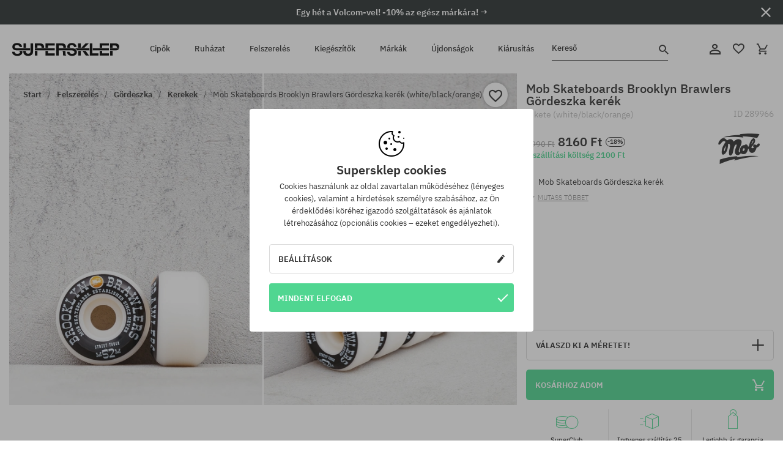

--- FILE ---
content_type: text/html; charset=UTF-8
request_url: https://supersklep.hu/i289966-mob-skateboards-brooklyn-brawlers-goerdeszka-kerek-white-black-orange
body_size: 32064
content:
<!doctype html>
<html lang="hu">
<head>
<script type="text/javascript">(()=>{if(!window.__GCAJP__){window.__GCAJP__=!0;let a="X-SHIELD-AID",o="57d5fa7d3b3f0bc8d7739cedf5fe257a";if("fetch"in window){let s=window.fetch.bind(window);window.fetch=function(t,r){try{var e,n,i;return t instanceof Request?c(t.url||"")?(e=h(r&&"headers"in(r||{})?r.headers:t.headers||void 0,a,o),n=new Request(t,{...r,headers:e}),s(n)):s(t,r):c(String(t))?((i={...r||{}}).headers=h(i.headers,a,o),s(t,i)):s(t,r)}catch(e){try{return s(t,r)}catch(e){return Promise.reject(e)}}}}if("undefined"!=typeof XMLHttpRequest){var t=XMLHttpRequest.prototype;let s=t.open,e=t.send;t.open=function(e,t,r,n,i){try{this.__sameOrigin=c(t)}catch(e){this.__sameOrigin=!1}return s.apply(this,arguments)},t.send=function(){try{this.__sameOrigin&&"function"==typeof this.setRequestHeader&&this.setRequestHeader(a,o)}catch(e){}return e.apply(this,arguments)}}function c(e){try{return new URL(e,location.href).origin===location.origin}catch(e){return!1}}function h(t,r,n){try{if(t instanceof Headers){let e=new Headers(t);return e.set(r,n),e}var e,i;if(Array.isArray(t))return 0<=(i=(e=t.slice()).findIndex(([e])=>String(e).toLowerCase()===r.toLowerCase()))?e[i]=[r,n]:e.push([r,n]),e;if(t&&"object"==typeof t)return{...t,[r]:n}}catch(e){}let s=new Headers;try{s.set(r,n)}catch(e){}return s}}})();</script>
    <title>Mob Skateboards Brooklyn Brawlers Gördeszka kerék - fekete (white/black/orange)</title>
    <meta charset="UTF-8">
    <meta name="description" content="Cipők, pólók, baseball sapkák, nadrágok és kiegészítők az alábbi kategóriákból: hip-hop, skateboard, snowboard. Kizárólag neves gyártóktól: Vans, Etnies, New Era, Converse, Supra, Nike, DC, Koka, Burton.">
    <meta name="viewport" content="width=device-width, initial-scale=1">   
    <meta http-equiv="X-UA-Compatible" content="IE=edge">
    <link rel="apple-touch-icon" sizes="180x180" href="/xapple-touch-icon.png,qv=rgvDWcAy21.pagespeed.ic.SkMEKyzJh8.webp">
    <link rel="icon" type="image/png" sizes="32x32" href="/xfavicon-32x32.png,qv=rgvDWcAy21.pagespeed.ic.0JZblQFu2M.webp">
    <link rel="icon" type="image/png" sizes="16x16" href="/xfavicon-16x16.png,qv=rgvDWcAy21.pagespeed.ic.4cJGhflSAA.webp">
    <link rel="manifest" href="/site.webmanifest?v=rgvDWcAy21">
    <link rel="mask-icon" href="/safari-pinned-tab.svg?v=rgvDWcAy21" color="#50d691">
    <link rel="shortcut icon" href="/favicon.ico?v=rgvDWcAy21">
    <link rel="preconnect" href="https://static.supersklep.hu">
    <link rel="preconnect" href="https://bloomreach.supersklep.pl">
    <link rel="preconnect" href="https://widgets.trustedshops.com">
    <link rel="preconnect" href="https://script.hotjar.com">
    <link rel="preconnect" href="https://static.hotjar.com">
    <link rel="preconnect" href="https://connect.facebook.net">
    <link rel="preconnect" href="https://www.google.com">
    <link rel="preconnect" href="https://googleads.g.doubleclick.net">
    <link rel="preload" as="style" href="//static.supersklep.hu/theme/s-19/font/ibm-plex-sans/stylesheet.min.css?v=1.60">
    
    <meta name="msapplication-TileColor" content="#50d691">
    <meta name="theme-color" content="#50d691">
        <link href="//static.supersklep.hu/theme/s-19/font/ibm-plex-sans/stylesheet.min.css?v=1.60" rel="stylesheet" type="text/css">
    <link href="//static.supersklep.hu/theme/s-19/css/style-v1.87.min.css" rel="stylesheet" type="text/css">
    <link href="//static.supersklep.hu/theme/s-19/css/consents.min.css?v=1.1" rel="stylesheet" type="text/css">
    <link href="//static.supersklep.hu/theme/s-19/css/swiper-bundle.min.css" rel="stylesheet" type="text/css">
    <link href="//static.supersklep.hu/theme/s-19/css/product.css?v=1.85" rel="stylesheet" type="text/css">
    <link href="//static.supersklep.hu/theme/s-19/css/product-desktop.min.css?v=1.86" media="only screen and (min-width: 1200px)" rel="stylesheet" type="text/css">
    <link href="//static.supersklep.hu/theme/s-19/css/product-mobile.min.css?v=1.90" media="only screen and (max-width: 1199px)" rel="stylesheet" type="text/css">
    <link href="//static.supersklep.hu/theme/s-19/css/notification-box.min.css?v=0.92" rel="stylesheet" type="text/css">
    <style type="text/css">.npp-mask.active .hot-story{display:none!important}</style>
    
	<link rel="alternate" hreflang="pl" href="https://supersklep.pl/i289966-kolka-mob-skateboards-brooklyn-brawlers-white-black-orange">
	<link rel="alternate" hreflang="cs" href="https://supersklep.cz/i289966-kolecka-mob-skateboards-brooklyn-brawlers-white-black-orange">
	<link rel="alternate" hreflang="sk" href="https://supersklep.sk/i289966-kolieska-mob-skateboards-brooklyn-brawlers-white-black-orange">
	<link rel="alternate" hreflang="en" href="https://super-shop.com/i289966-mob-skateboards-brooklyn-brawlers-wheels-white-black-orange">
	<link rel="alternate" hreflang="de" href="https://super-shop.com/de/i289966-mob-skateboards-brooklyn-brawlers-rollen-white-black-orange">
	<link rel="alternate" hreflang="en-gb" href="https://super-shop.com/uk/i289966-mob-skateboards-brooklyn-brawlers-wheels-white-black-orange">
	<link rel="alternate" hreflang="ro" href="https://supersklep.ro/i289966-mob-skateboards-role-brooklyn-brawlers-white-black-orange">
	<link rel="alternate" hreflang="hu" href="https://supersklep.hu/i289966-mob-skateboards-brooklyn-brawlers-goerdeszka-kerek-white-black-orange">
	<link rel="alternate" hreflang="bg" href="https://supersklep.bg/i289966-kolelca-mob-skateboards-brooklyn-brawlers-white-black-orange">
	<link rel="alternate" hreflang="uk" href="https://super-shop.ua/i289966-kolesa-mob-skateboards-brooklyn-brawlers-white-black-orange">
	<link rel="alternate" hreflang="de-at" href="https://super-shop.com/at/i289966-mob-skateboards-brooklyn-brawlers-rollen-white-black-orange">
<link rel="canonical" href="https://supersklep.hu/i289966-mob-skateboards-brooklyn-brawlers-goerdeszka-kerek-white-black-orange">
<meta property="og:url" content="https://supersklep.hu/i289966-mob-skateboards-brooklyn-brawlers-goerdeszka-kerek-white-black-orange">
<meta property="og:image" content="https://static.supersklep.hu/1241445-mob-skateboards-brooklyn-brawlers-goerdeszka-kerek-white-black-orange.jpg?t=fb">
<meta property="og:title" content="Mob Skateboards Brooklyn Brawlers Gördeszka kerék (white/black/orange)">
<meta property="og:site_name" content="Gördeszka-, snowboard-, sneaker- és streetwear-ruházat bolt | SUPERSKLEP">
<meta property="og:description" content="">
<meta property="og:type" content="article">    <script>if(!('clsPath'in window))window.clsPath='/';</script>
    <script>if(!('clsv'in window))window.clsv='1.127';</script>
    <script>if(!('clsvv'in window))window.clsvv='70';</script>
    <script>if(!('clsPrivacy'in window))window.clsPrivacy={'url':'https://supersklep.hu/webpage/privacy','urlModal':'https://supersklep.hu/webpage/privacy/modal'};</script>
</head>
<body class="no-touch npp" lang="hu" data-title-alt="Visszavárunk :) | SUPERSKLEP" data-currency="HUF">
        <div style='display:none' id='sbbhscc'></div>
          <script type="text/javascript">
            var sbbvscc='';
            var sbbgscc='';
            function genPid() {return String.fromCharCode(97)+String.fromCharCode(115) ; };
          </script>
        <div id='sbbfrcc' style='position: absolute; top: -10px; left: 30px; font-size:1px'></div>
  <script type="text/javascript">function sbbgc(check_name){var start=document.cookie.indexOf(check_name+"=");var oVal='';var len=start+check_name.length+1;if((!start)&&(document.cookie.substring(0, check_name.length)!=check_name)){oVal='';}else if(start==-1){oVal='';}else{var end=document.cookie.indexOf(';', len);if(end==-1)end=document.cookie.length;var oVal=document.cookie.substring(len, end);};return oVal;}function addmg(inm, ext){var primgobj=document.createElement('IMG');primgobj.src=window.location.protocol+"//"+window.location.hostname+(window.location.port && window.location.port !=80 ? ':'+window.location.port : '')+"/sbbi/?sbbpg="+inm+(ext ? "&"+ext : "");var sbbDiv=document.getElementById('sbbfrcc');sbbDiv.appendChild(primgobj);};function addprid(prid){var oldVal=sbbgc("PRLST");if((oldVal.indexOf(prid)==-1)&&(oldVal.split('/').length < 5)){if(oldVal !=''){oldVal+='/';}document.cookie='PRLST='+oldVal+escape(prid)+';path=/; SameSite=Lax;';}}var sbbeccf=function(){this.sp3="jass";this.sf1=function(vd){return sf2(vd)+32;};var sf2=function(avd){return avd * 12;};this.sf4=function(yavd){return yavd+2;};var strrp=function(str, key, value){if(str.indexOf('&'+key+'=')> -1 || str.indexOf(key+'=')==0){var idx=str.indexOf('&'+key+'=');if(idx==-1)idx=str.indexOf(key+'=');var end=str.indexOf('&', idx+1);var newstr;if(end !=-1)newstr=str.substr(0, idx)+str.substr(end+(idx ? 0 : 1))+'&'+key+'='+value;else newstr=str.substr(0, idx)+'&'+key+'='+value;return newstr;}else return str+'&'+key+'='+value;};var strgt=function(name, text){if(typeof text !='string')return "";var nameEQ=name+"=";var ca=text.split(/[;&]/);for(var i=0;i < ca.length;i++){var c=ca[i];while(c.charAt(0)==' ')c=c.substring(1, c.length);if(c.indexOf(nameEQ)==0)return c.substring(nameEQ.length, c.length);}return "";};this.sfecgs={sbbgh: function(){var domain=document.location.host;if(domain.indexOf('www.')==0)domain=domain.replace('www.', '');return domain;}, f: function(name, value){var fv="";if(window.globalStorage){var host=this.sbbgh();try{if(typeof(value)!="undefined")globalStorage[host][name]=value;else{fv=globalStorage[host][name];if(typeof(fv.toString)!="undefined")fv=fv.toString();}}catch(e){}}return fv;}, name: "sbbrf"};this.sfecls={f: function(name, value){var fv="";try{if(window.localStorage){if(typeof(value)!="undefined")localStorage.setItem(name, value);else{fv=localStorage.getItem(name);if(typeof(fv.toString)!="undefined")fv=fv.toString();}}}catch(e){}return fv;}, name: "sbbrf"};this.sbbcv=function(invl){try{var invalArr=invl.split("-");if(invalArr.length > 1){if(invalArr[0]=="A" || invalArr[0]=="D"){invl=invalArr[1];}else invl="";}if(invl==null || typeof(invl)=="undefined" || invl=="falseImgUT" || invl=="undefined" || invl=="null" || invl !=encodeURI(invl))invl="";if(typeof(invl).toLowerCase()=="string")if(invl.length > 20)if(invl.substr(0, 2)!="h4")invl="";}catch(ex){invl="";}return invl;};this.sbbsv=function(fv){for(var elm in this){if(this[elm].name=="sbbrf"){this[elm].f("altutgv2", fv);}}document.cookie="UTGv2="+fv+';expires=Fri, 31-Jul-26 17:44:49 GMT;path=/; SameSite=Lax;';};this.sbbgv=function(){var valArr=Array();var currVal="";for(var elm in this){if(this[elm].name=="sbbrf"){currVal=this[elm].f("altutgv2");currVal=this.sbbcv(currVal);if(currVal !="")valArr[currVal]=(typeof(valArr[currVal])!="undefined" ? valArr[currVal]+1 : 1);}}var lb=0;var fv="";for(var val in valArr){if(valArr[val] > lb){fv=val;lb=valArr[val]}}if(fv=="")fv=sbbgc("UTGv2");fv=this.sbbcv(fv);if(fv !="")this.sbbsv(fv);else this.sbbsv("D-h4b525657acb293caf93931f797c12519c26");return fv;};};function m2vr(m1, m2){var i=0;var rc="";var est="ghijklmnopqrstuvwyz";var rnum;var rpl;var charm1=m1.charAt(i);var charm2=m2.charAt(i);while(charm1 !="" || charm2 !=""){rnum=Math.floor(Math.random()* est.length);rpl=est.substring(rnum, rnum+1);rc+=(charm1=="" ? rpl : charm1)+(charm2=="" ? rpl : charm2);i++;charm1=m1.charAt(i);charm2=m2.charAt(i);}return rc;}function sbbls(prid){try{var eut=sbbgc("UTGv2");window.sbbeccfi=new sbbeccf();window.sbbgs=sbbeccfi.sbbgv();if(eut !=sbbgs && sbbgs !="" && typeof(sbbfcr)=="undefined"){addmg('utMedia', "vii="+m2vr("34a016188f34760aa6e933d20bba5bba", sbbgs));}var sbbiframeObj=document.createElement('IFRAME');var dfx=new Date();sbbiframeObj.id='SBBCrossIframe';sbbiframeObj.title='SBBCrossIframe';sbbiframeObj.tabindex='-1';sbbiframeObj.lang='en';sbbiframeObj.style.visibility='hidden';sbbiframeObj.setAttribute('aria-hidden', 'true');sbbiframeObj.style.border='0px';if(document.all){sbbiframeObj.style.position='absolute';sbbiframeObj.style.top='-1px';sbbiframeObj.style.height='1px';sbbiframeObj.style.width='28px';}else{sbbiframeObj.style.height='1px';sbbiframeObj.style.width='0px';}sbbiframeObj.scrolling="NO";sbbiframeObj.src=window.location.protocol+"//"+window.location.hostname+(window.location.port && window.location.port !=80 ? ':'+window.location.port : '')+'/sbbi/?sbbpg=sbbShell&gprid='+prid + '&sbbgs='+sbbgs+'&ddl='+(Math.round(dfx.getTime()/1000)-1769967889)+'';var sbbDiv=document.getElementById('sbbfrcc');sbbDiv.appendChild(sbbiframeObj);}catch(ex){;}}try{var y=unescape(sbbvscc.replace(/^<\!\-\-\s*|\s*\-\->$/g, ''));document.getElementById('sbbhscc').innerHTML=y;var x=unescape(sbbgscc.replace(/^<\!\-\-\s*|\s*\-\->$/g, ''));}catch(e){x='function genPid(){return "jser";}';}try{if(window.gprid==undefined)document.write('<'+'script type="text/javascri'+'pt">'+x+"var gprid=genPid();addprid(gprid);sbbls(gprid);<"+"/script>");}catch(e){addprid("dwer");}</script>
<script data-pagespeed-no-defer>window.dataLayer=window.dataLayer||[];function gtag(){dataLayer.push(arguments)};gtag('consent','default',{'ad_storage':'denied','ad_user_data':'denied','ad_personalization':'denied','analytics_storage':'denied','functionality_storage':'granted','personalization_storage':'denied','security_storage':'granted'});dataLayer.push({'isLoggedIn':'no','userID':'na','userBID':'na','userFrom':'na','userStatus':'na','userRFM':'na','userCountry':'na','ecommerce':{'currencyCode':'HUF','detail':{'products':[{"id":"289966","name":"K\u00f3\u0142ka Mob Skateboards Brooklyn Brawlers (white\/black\/orange)","price":8160,"brand":"Mob Skateboards","category":"Sprz\u0119t sportowy \/ Skateboard \/ K\u00f3\u0142ka","bi_category_1":"Skateboard","bi_category_2":"K\u00f3\u0142ka","dimension6":"SKATEBOARD","dimension7":"M","dimension8":"white\/black\/orange","dimension9":"2021-07-02","dimension10":"SU21","rating":"61","sizes":["52"],"in_stock":true}]}},'pageType':'product','pageLanguage':'hu'});dataLayer.push({"monster_type":"product"});dataLayer.push({"monster_id":"289966"});dataLayer.push({"monster_group_id":"52372764898ffba337856df2e487cf60"});dataLayer.push({"monster_name":"Mob Skateboards Brooklyn Brawlers Gördeszka kerék (white/black/orange)"});dataLayer.push({"monster_product_category":"Kerekek"});dataLayer.push({"monster_product_subject":"SKATEBOARD"});dataLayer.push({"monster_product_brand":"Mob Skateboards"});dataLayer.push({"monster_product_price":"8160.00"});dataLayer.push({"monster_product_currency":"HUF"});dataLayer.push({"e__view_item":{"product_id":"289966","product_group_id":"52372764898ffba337856df2e487cf60","price":"9990.00","sale_price":"8160.00","total_price":"8160.00","total_price_pln":"97.92","brand":"Mob Skateboards","subject":["SKATEBOARD"],"title":"Mob Skateboards Brooklyn Brawlers G\u00f6rdeszka ker\u00e9k (white\/black\/orange)","currency":"HUF","gender":"male","age_group":"adult","category_0":"Felszerel\u00e9s","category_1":"G\u00f6rdeszka","category_2":"Kerekek"}});</script>

<!-- Google Tag Manager -->
<noscript data-pagespeed-no-defer><iframe src="//www.googletagmanager.com/ns.html?id=GTM-T3ZZD7K" height="0" width="0" style="display:none;visibility:hidden"></iframe></noscript>
<script data-pagespeed-no-defer>(function(w,d,s,l,i){w[l]=w[l]||[];w[l].push({'gtm.start':new Date().getTime(),event:'gtm.js'});var f=d.getElementsByTagName(s)[0],j=d.createElement(s),dl=l!='dataLayer'?'&l='+l:'';j.async=true;j.src='//www.googletagmanager.com/gtm.js?id='+i+dl;f.parentNode.insertBefore(j,f);})(window,document,'script','dataLayer','GTM-T3ZZD7K');</script>
<!-- End Google Tag Manager -->

<div class="loader-wrapper" id="pageLoader">
    <div class="preloader-logo-wrapper">
        <img class="preloader-logo" src="//static.supersklep.hu/theme/s-19/img/svg/logo.svg" alt="Mob Skateboards Brooklyn Brawlers Gördeszka kerék - fekete (white/black/orange)">
        <img src="//static.supersklep.hu/theme/s-19/img/loader.gif" alt="loading ..">
    </div>
</div>

<div class="container">
    <div class="overlay"></div>
    <div class="modal-overlay"></div>
    <header class="header subpage">
<div class="hot-story alert" data-id="viewBar52"><div class="hot-story-wrapper" style="background-color:#2c3232"><a href="/egy-het-a-volcomvel" class="content" style="color:#ffffff"><span class="mobile-show"><strong>Egy hét a Volcom-vel! -10% az egész márkára! →</strong></span>
<span class="mobile-hide"><strong>Egy hét a Volcom-vel! -10% az egész márkára! →</strong></span>
</a><button type="button" title="Bezár" class="btn btn-close alert-close" style="color:#ffffff"><i class="icon-close"></i></button><div class="hot-story-mask"></div></div></div>        <div class="header-wrapper">
            <div class="header-logo">
                <a class="icon-logo" href="https://supersklep.hu/" title="Mob Skateboards Brooklyn Brawlers Gördeszka kerék - fekete (white/black/orange)"></a>
            </div>
            <div class="header-menu">
            
<nav class="header-nav">
    <button type="button" title="Menu" class="btn btn-hamburger js--openAsideMenu"><span class="icon-mobile"></span></button>
    <button type="button" title="Kereső" class="btn btn-loop js--searchProducts"><span class="icon-loop"></span></button>

    <div class="main-menu">
        <ul class="header-ul">
			<li class="li-level1"><a data-num="1" class="menu-link" data-target-id="7451" data-target="#header-panel-category-7451" href="https://supersklep.hu/cipk" title="Cipők">Cipők</a></li>
			<li class="li-level1"><a data-num="2" class="menu-link" data-target-id="7452" data-target="#header-panel-category-7452" href="https://supersklep.hu/ruhazat" title="Ruházat">Ruházat</a></li>
			<li class="li-level1"><a data-num="3" class="menu-link" data-target-id="7453" data-target="#header-panel-category-7453" href="https://supersklep.hu/felszereles" title="Felszerelés">Felszerelés</a></li>
			<li class="li-level1"><a data-num="4" class="menu-link" data-target-id="7454" data-target="#header-panel-category-7454" href="https://supersklep.hu/kiegeszitk" title="Kiegészítők">Kiegészítők</a></li>
          <li class="li-level1"><a class="menu-link" data-target="#header-panel-brand" href="https://supersklep.hu/catalog/page/brand" title="Márkák">Márkák</a></li>
			<li class="li-level1"><a class="menu-link" data-target="#header-panel-newests" href="https://supersklep.hu/ujdonsagok" title="Újdonságok">Újdonságok</a></li>
			<li class="li-level1"><a class="menu-link" data-target="#header-panel-sales" href="https://supersklep.hu/kiarusitas" title="Kiárusítás">Kiárusítás</a></li>
        
        </ul>
    </div>
</nav>

            </div>
            <div class="header-customer-panel">
                <button type="button" class="header-search js--searchProducts">
                    <span class="search-form">Kereső</span>
                    <span class="search-icon"><i class="icon-loop"></i></span>
                </button>
                <div class="customer-panel">
                                            <a href="https://supersklep.hu/account/account" title="Fiókod" class="customer-panel-item btn btn-link customer-acc js--loginModal exponea--doObserve"><i class="icon-customer-acc-1"></i></a> 
                                        <a href="https://supersklep.hu/account/wishlist" title="Kedvencek" class="customer-panel-item btn btn-link customer-fav js--wishlistCount"><i class="icon-heart-1"></i><i class="circle">0</i></a> 
                    <a href="https://supersklep.hu/sale/checkout/basket" title="Kosarad" class="customer-panel-item btn btn-link customer-shopping js--openBasket "><i class="icon-basket-1"></i><span class="circle js--basketQuantityTotal">0</span></a>
                </div>          
            </div>
        </div>
        <div class="menu-desktop js--menuPanel" id="menu-desktop"><div class="menu-panel" data-src="7451" id="header-panel-category-7451"></div><div class="menu-panel" data-src="7452" id="header-panel-category-7452"></div><div class="menu-panel" data-src="7453" id="header-panel-category-7453"></div><div class="menu-panel" data-src="7454" id="header-panel-category-7454"></div><div class="menu-panel" id="header-panel-brand" data-src="brand"></div><div class="menu-panel" id="header-panel-newests" data-src="newests"></div><div class="menu-panel" id="header-panel-sales" data-src="sales"></div></div>
        <div class="panel-search-wrapper" id="searchPanel" data-txt-not-found="Nem található termék">
            <div class="panel-search-container">
                <div class="panel-search-header">
                    <div class="search-field">
                        <input name="keywords" class="search-input" value="" autocomplete="off" placeholder="Kereső">
                        <button class="btn btn-reset js--resetForm">törlés</button>
                        <span class="btn btn-search"><i class="icon-loop"></i></span>
                    </div>
                    <button title="Bezár" class="btn btn-close js--close"><i class="icon-close"></i></button>
                </div>
                <div class="panel-search-main"></div>
            </div>
        </div>
    </header>

<div class="npp-main" itemtype="http://schema.org/Product" itemscope><div class="npp-mask"><div class="npp-nav"><div style="position: fixed; top: 0; left: 0; width: 100%; overflow: hidden; display: flex; flex-wrap: wrap; justify-content: space-between; align-content: center;"><div class="hot-story alert" data-id="viewBar52"><div class="hot-story-wrapper" style="background-color:#2c3232"><a href="/egy-het-a-volcomvel" class="content" style="color:#ffffff"><span class="mobile-show"><strong>Egy hét a Volcom-vel! -10% az egész márkára! →</strong></span>
<span class="mobile-hide"><strong>Egy hét a Volcom-vel! -10% az egész márkára! →</strong></span>
</a><button type="button" title="Bezár" class="btn btn-close alert-close" style="color:#ffffff"><i class="icon-close"></i></button><div class="hot-story-mask"></div></div></div><a href="https://supersklep.hu/felszereles-skateboard-kerekek" class="npp-nav-back moveBack" style="position: static; top: auto; left: auto; right: auto; margin: 10px;"><svg xmlns="http://www.w3.org/2000/svg" width="16" height="16" viewBox="0 0 16 16"><path id="ic_arrow_forward_24px" d="M12,4,10.59,5.41,16.17,11H4v2H16.17l-5.58,5.59L12,20l8-8Z" transform="translate(20 20) rotate(180)" fill="#313131"/></svg></a><a href="https://supersklep.hu/sale/checkout/basket" class="npp-nav-cart js--openBasket" style="position: static; top: auto; left: auto; right: auto; margin: 10px;"><svg xmlns="http://www.w3.org/2000/svg" width="20.16" height="20" viewBox="0 0 20.16 20"><path id="ic_add_shopping_cart_24px" d="M7,18a2,2,0,1,0,2,2A2,2,0,0,0,7,18Zm10,0a2,2,0,1,0,2,2A2,2,0,0,0,17,18ZM7.17,14.75l.03-.12L8.1,13h7.45a1.991,1.991,0,0,0,1.75-1.03l3.86-7.01L19.42,4h-.01l-1.1,2-2.76,5H8.53l-.13-.27L6.16,6,5.21,4,4.27,2H1V4H3l3.6,7.59L5.25,14.04A1.933,1.933,0,0,0,5,15a2.006,2.006,0,0,0,2,2H19V15H7.42A.254.254,0,0,1,7.17,14.75Z" transform="translate(-1 -2)" fill="#313131"/></svg></a></div><a rel="nofollow" href="https://supersklep.hu/account/wishlist/toggle/id-289966" title="Kívánságlistához adom" class="btn btn-wishlist npp-nav-wishlist gtm--btn-wishlist"><i class="icon-heart-1"></i></a><span class="npp-nav-colors js--show-colors"><svg xmlns="http://www.w3.org/2000/svg" width="15" height="15" viewBox="0 0 15 15"><g id="Group_1049" data-name="Group 1049" transform="translate(-180.088 -443.747)">
			  <path id="Path_288" data-name="Path 288" d="M266.152,449.683l2.32-.754a7.5,7.5,0,0,0-7.133-5.182v2.439A5.062,5.062,0,0,1,266.152,449.683Z" transform="translate(-73.75 0)" fill="#e8d925"/>
			  <path id="Path_289" data-name="Path 289" d="M182.527,502.207a5.056,5.056,0,0,1,.247-1.564l-2.32-.754a7.5,7.5,0,0,0,2.726,8.384l1.433-1.973A5.053,5.053,0,0,1,182.527,502.207Z" transform="translate(0 -50.96)" fill="#643082"/>
			  <path id="Path_290" data-name="Path 290" d="M191.194,446.186v-2.439a7.5,7.5,0,0,0-7.133,5.182l2.32.754A5.062,5.062,0,0,1,191.194,446.186Z" transform="translate(-3.606 0)" fill="#e23737"/>
			  <path id="Path_291" data-name="Path 291" d="M218,570.315a5.037,5.037,0,0,1-2.974-.967l-1.433,1.973a7.494,7.494,0,0,0,8.815,0l-1.433-1.973A5.037,5.037,0,0,1,218,570.315Z" transform="translate(-30.408 -114.007)" fill="#535aea"/>
			  <path id="Path_292" data-name="Path 292" d="M297.72,499.889l-2.32.754a5.061,5.061,0,0,1-1.839,5.658l1.433,1.973a7.5,7.5,0,0,0,2.726-8.384Z" transform="translate(-102.999 -50.96)" fill="#5fa035"/>
			</g></svg> A színek (<span class="count"></span>)</span></div><div class="npp-media">    <div class="breadcrumbs js--fixPositionToHeader">
    <div class="breadcrumbs-wrapper">
        <ul class="breadcrumbs-ul" itemscope itemtype="http://schema.org/BreadcrumbList">
            <li class="breadcrumbs-link" itemprop="itemListElement" itemscope itemtype="http://schema.org/ListItem"><a href="https://supersklep.hu/" title="Gördeszka-, snowboard-, sneaker- és streetwear-ruházat bolt | SUPERSKLEP" itemprop="item"><span itemprop="name">Start</span></a><meta itemprop="position" content="1"/></li>
            <li class="breadcrumbs-link" itemprop="itemListElement" itemscope itemtype="http://schema.org/ListItem">
	<a itemprop="item" href="https://supersklep.hu/felszereles" title="Felszerelés"><span itemprop="name">Felszerelés</span></a><meta itemprop="position" content="2"/>
	<div class="breadcrumbs-submenu"><ul class="submenu">
		<li class="submenu-link"><a href="https://supersklep.hu/felszereles-skateboard" title="Gördeszka">Gördeszka</a></li>
		<li class="submenu-link"><a href="https://supersklep.hu/felszereles-snowboard" title="Snowboard">Snowboard</a></li>
	</ul></div>
</li>
<li class="breadcrumbs-link" itemprop="itemListElement" itemscope itemtype="http://schema.org/ListItem">
	<a itemprop="item" href="https://supersklep.hu/felszereles-skateboard" title="Gördeszka"><span itemprop="name">Gördeszka</span></a><meta itemprop="position" content="3"/>
	<div class="breadcrumbs-submenu"><ul class="submenu">
		<li class="submenu-link"><a href="https://supersklep.hu/felszereles-skateboard-goerdeszkak" title="Gördeszkák">Gördeszkák</a></li>
		<li class="submenu-link"><a href="https://supersklep.hu/felszereles-skateboard-goerdeszka-lapok" title="Gördeszka lapok">Gördeszka lapok</a></li>
		<li class="submenu-link"><a href="https://supersklep.hu/felszereles-skateboard-kerekek" title="Kerekek">Kerekek</a></li>
		<li class="submenu-link"><a href="https://supersklep.hu/felszereles-skateboard-fueggk" title="Függők">Függők</a></li>
		<li class="submenu-link"><a href="https://supersklep.hu/felszereles-skateboard-csapagyak" title="Csapágyak">Csapágyak</a></li>
		<li class="submenu-link"><a href="https://supersklep.hu/felszereles-skateboard-grip-tapetak" title="Grip tapéták">Grip tapéták</a></li>
		<li class="submenu-link"><a href="https://supersklep.hu/felszereles-skateboard-csavarok" title="Csavarok">Csavarok</a></li>
		<li class="submenu-link"><a href="https://supersklep.hu/felszereles-skateboard-homloklapok" title="Homloklapok">Homloklapok</a></li>
		<li class="submenu-link"><a href="https://supersklep.hu/felszereles-skateboard-gumiharangok" title="Gumiharangok">Gumiharangok</a></li>
		<li class="submenu-link"><a href="https://supersklep.hu/felszereles-skateboard-eszkoezoek" title="Eszközök">Eszközök</a></li>
		<li class="submenu-link"><a href="https://supersklep.hu/felszereles-skateboard-waxok" title="Waxok">Waxok</a></li>
		<li class="submenu-link"><a href="https://supersklep.hu/felszereles-skateboard-longboardok" title="Longboardok">Longboardok</a></li>
		<li class="submenu-link"><a href="https://supersklep.hu/felszereles-skateboard-cruisery" title="Cruiser">Cruiser</a></li>
		<li class="submenu-link"><a href="https://supersklep.hu/felszereles-skateboard-kiegeszitk" title="Kiegészítők">Kiegészítők</a></li>
		<li class="submenu-link"><a href="https://supersklep.hu/goerdeszka-sisakok" title="Kaski">Kaski</a></li>
		<li class="submenu-link"><a href="https://supersklep.hu/felszereles-skateboard-sisakok-es-vedeszkoezoek" title="Védők">Védők</a></li>
		<li class="submenu-link"><a href="https://supersklep.hu/felszereles-skateboard-fingerboardok" title="Fingerboardok">Fingerboardok</a></li>
		<li class="submenu-link"><a href="https://supersklep.hu/felszereles-skateboard-wrotki" title="Kétsoros görkorcsolya">Kétsoros görkorcsolya</a></li>
	</ul></div>
</li>
<li class="breadcrumbs-link" itemprop="itemListElement" itemscope itemtype="http://schema.org/ListItem">
	<a itemprop="item" href="https://supersklep.hu/felszereles-skateboard-kerekek" title="Kerekek"><span itemprop="name">Kerekek</span></a><meta itemprop="position" content="4"/>
</li>
<li class="breadcrumbs-link" itemprop="itemListElement" itemscope itemtype="http://schema.org/ListItem">
	<a itemprop="item" href="https://supersklep.hu/i289966-mob-skateboards-brooklyn-brawlers-goerdeszka-kerek-white-black-orange" title="Mob Skateboards Brooklyn Brawlers Gördeszka kerék (white/black/orange)"><span itemprop="name">Mob Skateboards Brooklyn Brawlers Gördeszka kerék (white/black/orange)</span></a><meta itemprop="position" content="5"/>
</li>
        </ul>
<div><a rel="nofollow" href="/account/wishlist/toggle?id=289966" title="Kívánságlistához adom" class="btn btn-wishlist gtm--btn-wishlist"><i class="icon-heart-1"></i></a><a href="" title="Mob Skateboards Brooklyn Brawlers Gördeszka kerék (white/black/orange)" class="btn btn-share js--share"><i class="icon-share"></i></a></div>
    </div>
    </div>
    <div class="npp-media-images" id="product-gallery"><div class="swiper-container"><div class="swiper-wrapper"><div class="swiper-slide"><a class="gtm--product-image-zoom image first" href="https://static.supersklep.hu/1241445-mob-skateboards-brooklyn-brawlers-goerdeszka-kerek-white-black-orange.jpg?width=1920"><img src="https://static.supersklep.hu/1241445-mob-skateboards-brooklyn-brawlers-goerdeszka-kerek-white-black-orange.jpg?width=960" width="100%" height="100%" alt="Mob Skateboards Brooklyn Brawlers Gördeszka kerék (white/black/orange)" fetchPriority="high" srcset="https://static.supersklep.hu/1241445-mob-skateboards-brooklyn-brawlers-goerdeszka-kerek-white-black-orange.jpg?width=960 960w, 
    https://static.supersklep.hu/1241445-mob-skateboards-brooklyn-brawlers-goerdeszka-kerek-white-black-orange.jpg?width=800 800w, 
    https://static.supersklep.hu/1241445-mob-skateboards-brooklyn-brawlers-goerdeszka-kerek-white-black-orange.jpg?width=480 480w,
    https://static.supersklep.hu/1241445-mob-skateboards-brooklyn-brawlers-goerdeszka-kerek-white-black-orange.jpg?width=320 320w" sizes="(max-width: 1199px) 150vw, (min-width: 1200px) 33vw, 100vw"></a></div><div class="swiper-slide"><a class="gtm--product-image-zoom image" href="https://static.supersklep.hu/1241446-mob-skateboards-brooklyn-brawlers-goerdeszka-kerek-white-black-orange.jpg?width=1920"><img src="[data-uri]" alt="Mob Skateboards Brooklyn Brawlers Gördeszka kerék (white/black/orange)" class="owl-lazy lazy" width="100%" height="100%" data-src="https://static.supersklep.hu/1241446-mob-skateboards-brooklyn-brawlers-goerdeszka-kerek-white-black-orange.jpg?width=960" data-srcset="https://static.supersklep.hu/1241446-mob-skateboards-brooklyn-brawlers-goerdeszka-kerek-white-black-orange.jpg?width=960 960w, 
    https://static.supersklep.hu/1241446-mob-skateboards-brooklyn-brawlers-goerdeszka-kerek-white-black-orange.jpg?width=800 800w, 
    https://static.supersklep.hu/1241446-mob-skateboards-brooklyn-brawlers-goerdeszka-kerek-white-black-orange.jpg?width=480 480w,
    https://static.supersklep.hu/1241446-mob-skateboards-brooklyn-brawlers-goerdeszka-kerek-white-black-orange.jpg?width=320 320w" data-sizes="(max-width: 1199px) 150vw, (min-width: 1200px) 33vw, 100vw"></a></div></div><div class="swiper-pagination"></div></div><div id="preview-image"></div></div></div><div class="npp-sidebar"><div class="npp-sidebar-content js--fixPositionToHeader"><div class="npp-overlay-inside"></div><div class="npp-sidebar-content-top"><span id="dragMeUp"></span><span id="dragMeDown"></span><h1 class="product-title force-select">Mob Skateboards Brooklyn Brawlers Gördeszka kerék <small>fekete (white/black/orange)</small></h1><p class="product-id" data-clipboard-action="copy" data-clipboard-target=".id">ID <span class="id">289966</span></p><div class="npp-flex-line product-price-box"><div><div class="npp-flex-line product-price"><p class="prev-price">9990 Ft</p><p class="current-price">8160 Ft</p><span class="price-discount">-18%</span></div><div class="shipping-notify"><p class="delivery-price free">+ <a href="/szallitas-szallitasi-hataridk">szállítási költség</a> 2100 Ft</p></div></div><a href="https://supersklep.hu/mob-skateboards" title="Mob Skateboards" class="npp-brand gtm--pn" data-pn-id="38854" data-pn-name="productpage logo" data-pn-creative="Mob Skateboards" data-pn-position="1"><i class="logo-mob-skateboards"></i></a></div><div class="product-description"><ul class="product-introduction" style="overflow:hidden;"><li>Mob Skateboards Gördeszka kerék</li><li>
Szín: fekete</li></ul><button type="button" class="btn-more-info js--scrollTo js--showTab" data-scroll-to="#productNavigation" data-target="#product-description"><i class="icon-mark-down" style="font-size: 9px; margin-right: 5px;"></i>Mutass többet</button></div></div><div class="npp-sidebar-content-bottom"><div class="npp-form"><form id="product-add-to-cart" action="https://supersklep.hu/sale/buy/product" method="post" accept-charset="UTF-8" class="npp-form-container js--addToCartNext" data-error-variant="Válassza ki a megfelelő méretet és helyezze a terméket a kosarába!" data-error-connection="Sajnáljuk, de a terméket nem tudtuk a kosarához adni. Próbálja újra pár perc múlva! Kérdés esetén vegye fel velünk a kapcsolatot." data-btn-add-to-cart="Kosárhoz adom" data-btn-checkout="A pénztárhoz" data-btn-choosen-size="A választott méret:">
	<button type="button" class="btn btn-flex btn-choose-size">
		<span class="text notify-default mobile-hide">Válaszd ki a méretet!</span>
		<span class="text notify-default mobile-show">Méret</span>
		<div class="notify-choosen-size"><span class="text mobile-show">Méret</span><span class="text mobile-hide">A választott méret:</span> <span class="var"></span></div>
		<span class="i-plus"></span>
	</button>
<button type="submit" class="btn btn-pick gtm--btn-addToCart" id="addToCartBtn"><div class="notify-default"><span class="mobile-hide text">Kosárhoz adom</span><span class="mobile-show text">Hozzáadás</span></div><div class="notify-checkout"><span class="mobile-hide text">A pénztárhoz</span><span class="mobile-show text">A pénztárhoz</span></div><i class="icon-basket-1"></i></button><div id="sizesListPanel" class=""><div class="sizesListPanel-container"><ul><li><label class="btn-default gtm--btn-variant" data-item-variant-id="837734" data-item-variant-code="4251009413681" data-warning=""><input type="radio" id="variant_0" value="837734" name="variant_id" class="input" data-size="52"><div class="visible"><span class="text">52</span><span class="warning"></span></div></label></li></ul></div></div></form></div>        <div class="profits-mini">
            <ul class="ul-profits">
                <li class="li-profit">
                        <a href="/superclub" title="SuperClub hűségprogram" class="gtm--pn" data-pn-id="201" data-pn-name="productpage micro benefits" data-pn-creative="superclub" data-pn-position="1">
                        <i class="icon-superclub"></i>
                        <h4 class="profit-header">SuperClub hűségprogram</h4>
                    </a>
                    </li>
                <li class="li-profit">
                    <a href="/szallitas-szallitasi-hataridk" title="Ingyenes szállítás 25 000 Ft-tól" class="gtm--pn" data-pn-id="202" data-pn-name="productpage micro benefits" data-pn-creative="shipping" data-pn-position="2">
                        <i class="icon-purchase"></i>
                        <h4 class="profit-header">Ingyenes szállítás 25 000 Ft-tól</h4>
                    </a>
                </li>
                <li class="li-profit">
                    <a href="/a-legalacsonyabb-ar-garanciaja" title="Legjobb ár garancia" class="gtm--pn" data-pn-id="203" data-pn-name=" productpage micro benefits" data-pn-creative="warranty" data-pn-position="3">
                        <i class="icon-warranty"></i>
                        <h4 class="profit-header">Legjobb ár garancia</h4>
                    </a>
                </li>
            </ul>
        </div>
        </div></div></div><div class="npp-overlay"></div><div class="npp-description"><div class="npp-description-content">        <div class="profits-mini">
            <ul class="ul-profits">
                <li class="li-profit">
                        <a href="/superclub" title="SuperClub hűségprogram" class="gtm--pn gtm--co" data-pn-id="201" data-pn-name="productpage micro benefits" data-pn-creative="superclub" data-pn-position="1">
                        <i class="icon-superclub"></i>
                        <h4 class="profit-header">SuperClub hűségprogram</h4>
                    </a>
                    </li>
                <li class="li-profit">
                    <a href="/szallitas-szallitasi-hataridk" title="Ingyenes szállítás 25 000 Ft-tól" class="gtm--pn gtm--co" data-pn-id="202" data-pn-name="productpage micro benefits" data-pn-creative="shipping" data-pn-position="2">
                        <i class="icon-purchase"></i>
                        <h4 class="profit-header">Ingyenes szállítás 25 000 Ft-tól</h4>
                    </a>
                </li>
                <li class="li-profit">
                    <a href="/a-legalacsonyabb-ar-garanciaja" title="Legjobb ár garancia" class="gtm--pn gtm--co" data-pn-id="203" data-pn-name=" productpage micro benefits" data-pn-creative="warranty" data-pn-position="3">
                        <i class="icon-warranty"></i>
                        <h4 class="profit-header">Legjobb ár garancia</h4>
                    </a>
                </li>
            </ul>
        </div>
        <div class="product-information-wrapper" id="productNavigation">
	<nav class="tab-navigation mobile-hide"><ul>
		<li><a class="gtm--product-tab active" href="#product-description" title="Leírás">Leírás</a></li>		<li><a class="gtm--product-tab" href="#product-delivery" title="Szállítás és fizetés">Szállítás és fizetés</a></li>		<li><a class="gtm--product-tab" href="#product-terms" title="REKLAMÁCIÓ ÉS ÁRUVISSZAKÜLDÉS">REKLAMÁCIÓ ÉS ÁRUVISSZAKÜLDÉS</a></li>		<li><a class="gtm--product-tab" href="#product-details" title="Termékadatok">Termékadatok</a></li>		<li><a class="gtm--product-tab" href="#product-ask" title="Kérdezz a termékről!">Kérdezz a termékről!</a></li>	</ul></nav>
	<div class="product-information">
<div class="tab-wrapper active" id="product-description">
	<button type="button" class="gtm--product-tab tab-mobile-nav mobile-show">Leírás<i class="icon-mark"></i></button>
	<div class="tab-content">
		<div class="tab-content-column">
			<h2 class="tab-title"><i class="icon-info-description"></i>Részletek -Mob Skateboards Brooklyn Brawlers Gördeszka kerék - fekete (white/black/orange)</h2>
			<ul class="list"><li>Mob Skateboards Gördeszka kerék</li><li>
Szín: fekete</li><li>
Kerekek keménysége: kemény</li><li>ID <span class="id">289966</span></li></ul>
		</div>
		<div class="tab-content-column">
		</div>
	</div>
</div>
<div class="tab-wrapper" id="product-delivery">
	<button type="button" class="gtm--product-tab tab-mobile-nav mobile-show">Szállítás és fizetés<i class="icon-mark"></i></button>
	<div class="tab-content"><div class="tab-content-column product-delivery">
	<h4 class="tab-title"><i class="icon-info-shipping"></i>Ajánlott szállítási mód</h4>	<ul class="list-clean">
		<li>
			<strong class="t-bold">Futárszolgálat GLS</strong><br><span>A csomagot a GLS futárszolgálat kézbesíti.</span><br><span>Szállítási költség <b class="shipping-module-14">3300</b> Ft</span> 
		</li>
		<li>
			<strong class="t-bold">GLS átvételi pont</strong><br><span>A csomagot a kiválasztott átvételi helyre szállítjuk.</span><br><span>Szállítási költség <b class="shipping-module-9">2100</b> Ft</span> 
		</li>
		<li>
			<strong class="t-bold">Magyar posta</strong><br><span>A küldeményt a Magyar Posta küldi Önnek</span><br><span>Szállítási költség <b class="shipping-module-40">2100</b> Ft</span> 
		</li>
	</ul></div><div class="tab-content-column product-delivery">
	<h4 class="tab-title"><i class="icon-info-payments"></i>Ajánlott fizetési mód</h4>	<ul class="list-clean">
		<li>
			<strong class="t-bold">GooglePay</strong><br><span>Fizetés GooglePay-en keresztül</span>
		</li>
		<li>
			<strong class="t-bold">PayU ApplePay Service</strong><br><span>Fizetés ApplePay-en keresztül</span>
		</li>
		<li>
			<strong class="t-bold">Bankkártyás fizetés</strong><br><span>Bankkártyás fizetés. A tranzakció biztonságos végrehajtásáért a PayU rendszer felel.</span>
		</li>
		<li>
			<strong class="t-bold">Készpénzes fizetés átvételkor</strong><br><span>A csomagot átvételkor fizetheted</span>
		</li>
		<li>
			<strong class="t-bold">Fizetés banki átutalással</strong><br><span>Banki átutalás</span>
		</li>
	</ul>
<div class="mt-1 bt pt-1 product-delivery-notice"><span class="t-title">A szállítás és fizetés módját rendeléskor választhatod ki!</span><p>Ha banki átutalással fizet, 3 nap áll rendelkezésedre a fizetés teljesítésére. A részleteket megtalálod  ITT.</p></div></div>	</div>
</div>
<div class="tab-wrapper" id="product-terms">
	<button type="button" class="gtm--product-tab tab-mobile-nav mobile-show">REKLAMÁCIÓ ÉS ÁRUVISSZAKÜLDÉS<i class="icon-mark"></i></button>
	<div class="tab-content">
		<div class="tab-content-column product-delivery">
			<h4 class="tab-title"><i class="icon-info-returns"></i>Visszaküldött termék</h4>			<div class="list-clean">Minden vásárlónak joga van a megvásárolt árut indoklás nélkül visszaküldeni a csomag kézhezvételétől számított 30 napon belül. Az áru visszaküldése esetén a postaköltség a vásárlót terheli.</div>
		</div>
		<div class="tab-content-column product-delivery">
			<h4 class="tab-title"><i class="icon-info-complaint"></i>Reklamáció</h4>			<div class="list-clean">A SUPER-SHOP webáruházban vásárolt összes termékre a vásárlástól számított 2 évig fogadunk reklamációt.  Azon termék, amely a felhasználó hibájából, a vásárolt áru használati-kezelési útmutatójában leírtak figyelmen kívül hagyása miatt hibásodott meg, nem képezheti panasz tárgyát.</div>
		</div>
	</div>
</div>
<div class="tab-wrapper" id="product-details">
	<button type="button" class="gtm--product-tab tab-mobile-nav mobile-show">Termékadatok<i class="icon-mark"></i></button>
	<div class="tab-content"><div class="tab-content-column"><span class="tab-title"></span><div class="list-clean"><div style="font-weight: bold;">cikkszám (gyártó)</div><div>---</div></div><div class="list-clean"><div style="font-weight: bold;">cikkszám (supersklep)</div><div>289966</div></div><div style="padding-top: 30px;"><table><thead><tr><th style="font-weight: bold;">méret</th><th style="font-weight: bold;">EAN/GTIN</th></tr></thead><tbody><tr><td style="border-top: 1px solid #efefef; padding: 3px 6px;">52</td><td style="border-top: 1px solid #efefef; padding: 3px 6px;">4251009413681</td></tr></tbody></table></div></div><div class="tab-content-column"></div></div>
</div>
<div class="tab-wrapper" id="product-ask" data-load="https://supersklep.hu/catalog/page/product/ask/id-289966">
	<button type="button" class="gtm--product-tab tab-mobile-nav mobile-show">Kérdezz a termékről!<i class="icon-mark"></i></button>
	<div class="tab-content"></div>
</div>
<div class="swiper-container m-products-4 m-products-matching"><span class="swiper-title">Nézd meg a hozzáillő termékeket!</span><div class="swiper-wrapper"><div class="swiper-slide">
<div class="item">
	<a href="https://supersklep.hu/i74116-bones-reds-csapagy" class="product-item cvn-product" title="Bones Reds Csapágy" data-id="74116" data-name="Łożyska Bones Reds" data-price="9990" data-brand="Bones" data-category="Sprzęt sportowy / Skateboard / Łożyska" data-bi-category-1="Skateboard" data-bi-category-2="Łożyska" data-dimension6="SKATEBOARD" data-dimension7="M" data-dimension8="" data-dimension9="2025-10-22" data-dimension10="FA25" data-list="product_matched" data-position="1" data-rating="518">
		<div class="img"><picture><source class="lazy" media="(min-width: 1024px)" data-srcset="https://static.supersklep.hu/879178-bones-reds-csapagy.jpg?width=480"><img class="lazy" data-src="https://static.supersklep.hu/879178-bones-reds-csapagy.jpg?width=320" alt="Bones Reds Csapágy"></picture></div>
		<div class="product-description">
			<div class="description-wrapper">
				<h4 class="product-name">Bones Reds Csapágy</h4>
			</div>
			<span class="product-price">9990 Ft</span>
		</div>
	</a>
</div></div><div class="swiper-slide">
<div class="item">
	<a href="https://supersklep.hu/i277488-fueggk-independent-stg-11-hollow-silver" class="product-item cvn-product" title="Függők Independent Stg 11 Hollow" data-id="277488" data-name="Traki Independent Stg 11 Hollow (silver)" data-price="32900" data-brand="Independent" data-category="Sprzęt sportowy / Skateboard / Traki" data-bi-category-1="Skateboard" data-bi-category-2="Traki" data-dimension6="SKATEBOARD" data-dimension7="M" data-dimension8="silver" data-dimension9="2025-09-30" data-dimension10="FA25" data-list="product_matched" data-position="2" data-rating="370">
		<div class="img"><picture><source class="lazy" media="(min-width: 1024px)" data-srcset="https://static.supersklep.hu/1082724-fueggk-independent-stg-11-hollow-silver.jpg?width=480"><img class="lazy" data-src="https://static.supersklep.hu/1082724-fueggk-independent-stg-11-hollow-silver.jpg?width=320" alt="Függők Independent Stg 11 Hollow"></picture></div>
		<div class="product-description">
			<div class="description-wrapper">
				<h4 class="product-name">Függők Independent Stg 11 Hollow</h4>
			</div>
			<span class="product-price">32900 Ft</span>
		</div>
	</a>
</div></div><div class="swiper-slide">
<div class="item">
	<a href="https://supersklep.hu/i347470-goerdeszka-felfueggesztes-lurpiv-hollow-polished-silver" class="product-item cvn-product" title="Gördeszka felfüggesztés Lurpiv Hollow Polished" data-id="347470" data-name="Traki Lurpiv Hollow Polished (silver)" data-price="34730" data-brand="Lurpiv" data-category="Sprzęt sportowy / Skateboard / Traki" data-bi-category-1="Skateboard" data-bi-category-2="Traki" data-dimension6="SKATEBOARD" data-dimension7="M" data-dimension8="silver" data-dimension9="2025-07-15" data-dimension10="FA25" data-list="product_matched" data-position="3" data-rating="346">
		<div class="img"><picture><source class="lazy" media="(min-width: 1024px)" data-srcset="https://static.supersklep.hu/1494961-goerdeszka-felfueggesztes-lurpiv-hollow-polished-silver.jpg?width=480"><img class="lazy" data-src="https://static.supersklep.hu/1494961-goerdeszka-felfueggesztes-lurpiv-hollow-polished-silver.jpg?width=320" alt="Gördeszka felfüggesztés Lurpiv Hollow Polished"></picture></div>
		<div class="product-description">
			<div class="description-wrapper">
				<h4 class="product-name">Gördeszka felfüggesztés Lurpiv Hollow Polished</h4>
			</div>
			<span class="product-price">34730 Ft</span>
		</div>
	</a>
</div></div><div class="swiper-slide">
<div class="item">
	<a href="https://supersklep.hu/i364272-thunder-inverted-goerdeszka-felfueggesztes-polished" class="product-item cvn-product" title="Thunder Inverted Gördeszka felfüggesztés" data-id="364272" data-name="Traki Thunder Inverted (polished)" data-price="34730" data-brand="Thunder" data-category="Sprzęt sportowy / Skateboard / Traki" data-bi-category-1="Skateboard" data-bi-category-2="Traki" data-dimension6="SKATEBOARD" data-dimension7="M" data-dimension8="polished" data-dimension9="2025-10-29" data-dimension10="FA25" data-list="product_matched" data-position="4" data-rating="323">
		<div class="img"><picture><source class="lazy" media="(min-width: 1024px)" data-srcset="https://static.supersklep.hu/1576094-thunder-inverted-goerdeszka-felfueggesztes-polished.jpg?width=480"><img class="lazy" data-src="https://static.supersklep.hu/1576094-thunder-inverted-goerdeszka-felfueggesztes-polished.jpg?width=320" alt="Thunder Inverted Gördeszka felfüggesztés"></picture></div>
		<div class="product-description">
			<div class="description-wrapper">
				<h4 class="product-name">Thunder Inverted Gördeszka felfüggesztés</h4>
			</div>
			<span class="product-price">34730 Ft</span>
		</div>
	</a>
</div></div><div class="swiper-slide">
<div class="item">
	<a href="https://supersklep.hu/i307947-independent-stg-11-polished-standard-goerdeszka-felfueggesztes-silver" class="product-item cvn-product" title="Independent Stg 11 Polished Standard Gördeszka felfüggesztés" data-id="307947" data-name="Traki Independent Stg 11 Polished Standard (silver)" data-price="20980" data-brand="Independent" data-category="Sprzęt sportowy / Skateboard / Traki" data-bi-category-1="Skateboard" data-bi-category-2="Traki" data-dimension6="SKATEBOARD" data-dimension7="M" data-dimension8="silver" data-dimension9="2025-09-30" data-dimension10="FA25" data-list="product_matched" data-position="5" data-rating="319">
		<div class="img"><picture><source class="lazy" media="(min-width: 1024px)" data-srcset="https://static.supersklep.hu/1265486-independent-stg-11-polished-standard-goerdeszka-felfueggesztes-silver.jpg?width=480"><img class="lazy" data-src="https://static.supersklep.hu/1265486-independent-stg-11-polished-standard-goerdeszka-felfueggesztes-silver.jpg?width=320" alt="Independent Stg 11 Polished Standard Gördeszka felfüggesztés"></picture></div>
		<div class="product-description">
			<div class="description-wrapper">
				<h4 class="product-name">Independent Stg 11 Polished Standard Gördeszka felfüggesztés</h4>
			</div>
			<div class="product-price-box"><del class="prev-price">27400 Ft</del> <span class="product-price new">20980 Ft</span> <span class="price-discount">-23%</span></div>
		</div>
	</a>
</div></div><div class="swiper-slide">
<div class="item">
	<a href="https://supersklep.hu/i307949-independent-forged-hollow-std-goerdeszka-felfueggesztes-silver" class="product-item cvn-product" title="Independent Forged Hollow Std Gördeszka felfüggesztés" data-id="307949" data-name="Traki Independent Stg 11 Forged Hollow (silver)" data-price="33810" data-brand="Independent" data-category="Sprzęt sportowy / Skateboard / Traki" data-bi-category-1="Skateboard" data-bi-category-2="Traki" data-dimension6="SKATEBOARD" data-dimension7="M" data-dimension8="silver" data-dimension9="2025-09-30" data-dimension10="FA25" data-list="product_matched" data-position="6" data-rating="308">
		<div class="img"><picture><source class="lazy" media="(min-width: 1024px)" data-srcset="https://static.supersklep.hu/1273070-independent-forged-hollow-std-goerdeszka-felfueggesztes-silver.jpg?width=480"><img class="lazy" data-src="https://static.supersklep.hu/1273070-independent-forged-hollow-std-goerdeszka-felfueggesztes-silver.jpg?width=320" alt="Independent Forged Hollow Std Gördeszka felfüggesztés"></picture></div>
		<div class="product-description">
			<div class="description-wrapper">
				<h4 class="product-name">Independent Forged Hollow Std Gördeszka felfüggesztés</h4>
			</div>
			<span class="product-price">33810 Ft</span>
		</div>
	</a>
</div></div><div class="swiper-slide">
<div class="item">
	<a href="https://supersklep.hu/i300123-ace-af1-goerdeszka-felfueggesztes-silver" class="product-item cvn-product" title="Ace AF1 Gördeszka felfüggesztés" data-id="300123" data-name="Traki Ace AF1 (silver)" data-price="30150" data-brand="Ace" data-category="Sprzęt sportowy / Skateboard / Traki" data-bi-category-1="Skateboard" data-bi-category-2="Traki" data-dimension6="SKATEBOARD" data-dimension7="M" data-dimension8="silver" data-dimension9="2025-08-25" data-dimension10="FA25" data-list="product_matched" data-position="7" data-rating="257">
		<div class="img"><picture><source class="lazy" media="(min-width: 1024px)" data-srcset="https://static.supersklep.hu/1217515-ace-af1-goerdeszka-felfueggesztes-silver.jpg?width=480"><img class="lazy" data-src="https://static.supersklep.hu/1217515-ace-af1-goerdeszka-felfueggesztes-silver.jpg?width=320" alt="Ace AF1 Gördeszka felfüggesztés"></picture></div>
		<div class="product-description">
			<div class="description-wrapper">
				<h4 class="product-name">Ace AF1 Gördeszka felfüggesztés</h4>
			</div>
			<span class="product-price">30150 Ft</span>
		</div>
	</a>
</div></div><div class="swiper-slide">
<div class="item">
	<a href="https://supersklep.hu/i357158-independent-gp-s-csapagy-silver" class="product-item cvn-product" title="Independent Gp S Csapágy" data-id="357158" data-name="Łożyska Independent Gp S (silver)" data-price="7240" data-brand="Independent" data-category="Sprzęt sportowy / Skateboard / Łożyska" data-bi-category-1="Skateboard" data-bi-category-2="Łożyska" data-dimension6="SKATEBOARD" data-dimension7="M" data-dimension8="silver" data-dimension9="2025-09-30" data-dimension10="FA25" data-list="product_matched" data-position="8" data-rating="234">
		<div class="img"><picture><source class="lazy" media="(min-width: 1024px)" data-srcset="https://static.supersklep.hu/1542686-independent-gp-s-csapagy-silver.jpg?width=480"><img class="lazy" data-src="https://static.supersklep.hu/1542686-independent-gp-s-csapagy-silver.jpg?width=320" alt="Independent Gp S Csapágy"></picture></div>
		<div class="product-description">
			<div class="description-wrapper">
				<h4 class="product-name">Independent Gp S Csapágy</h4>
			</div>
			<span class="product-price">7240 Ft</span>
		</div>
	</a>
</div></div><div class="swiper-slide">
<div class="item">
	<a href="https://supersklep.hu/i227052-independent-stg-11-forged-hollow-goerdeszka-felfueggesztes-silver" class="product-item cvn-product" title="Independent Stg 11 Forged Hollow Gördeszka felfüggesztés" data-id="227052" data-name="Traki Independent Forged Hollow Std (silver)" data-price="33810" data-brand="Independent" data-category="Sprzęt sportowy / Skateboard / Traki" data-bi-category-1="Skateboard" data-bi-category-2="Traki" data-dimension6="SKATEBOARD" data-dimension7="M" data-dimension8="silver" data-dimension9="2025-09-30" data-dimension10="FA25" data-list="product_matched" data-position="9" data-rating="232">
		<div class="img"><picture><source class="lazy" media="(min-width: 1024px)" data-srcset="https://static.supersklep.hu/1130320-independent-stg-11-forged-hollow-goerdeszka-felfueggesztes-silver.jpg?width=480"><img class="lazy" data-src="https://static.supersklep.hu/1130320-independent-stg-11-forged-hollow-goerdeszka-felfueggesztes-silver.jpg?width=320" alt="Independent Stg 11 Forged Hollow Gördeszka felfüggesztés"></picture></div>
		<div class="product-description">
			<div class="description-wrapper">
				<h4 class="product-name">Independent Stg 11 Forged Hollow Gördeszka felfüggesztés</h4>
			</div>
			<span class="product-price">33810 Ft</span>
		</div>
	</a>
</div></div><div class="swiper-slide">
<div class="item">
	<a href="https://supersklep.hu/i364228-skf-kader-csapagy-silver-red" class="product-item cvn-product" title="SKF Kader Csapágy" data-id="364228" data-name="Łożyska SKF Kader (silver/red)" data-price="16400" data-brand="SKF" data-category="Sprzęt sportowy / Skateboard / Łożyska" data-bi-category-1="Skateboard" data-bi-category-2="Łożyska" data-dimension6="SKATEBOARD" data-dimension7="M" data-dimension8="silver/red" data-dimension9="2025-10-28" data-dimension10="FA25" data-list="product_matched" data-position="10" data-rating="218">
		<div class="img"><picture><source class="lazy" media="(min-width: 1024px)" data-srcset="https://static.supersklep.hu/1576003-skf-kader-csapagy-silver-red.jpg?width=480"><img class="lazy" data-src="https://static.supersklep.hu/1576003-skf-kader-csapagy-silver-red.jpg?width=320" alt="SKF Kader Csapágy"></picture></div>
		<div class="product-description">
			<div class="description-wrapper">
				<h4 class="product-name">SKF Kader Csapágy</h4>
			</div>
			<span class="product-price">16400 Ft</span>
		</div>
	</a>
</div></div><div class="swiper-slide">
<div class="item">
	<a href="https://supersklep.hu/i364240-ace-braian-anderson-af1-goerdeszka-felfueggesztes-black-beige" class="product-item cvn-product" title="Ace Braian Anderson AF1 Gördeszka felfüggesztés" data-id="364240" data-name="Traki Ace Braian Anderson AF1 (black/beige)" data-price="31980" data-brand="Ace" data-category="Sprzęt sportowy / Skateboard / Traki" data-bi-category-1="Skateboard" data-bi-category-2="Traki" data-dimension6="SKATEBOARD" data-dimension7="M" data-dimension8="black/beige" data-dimension9="2025-10-29" data-dimension10="FA25" data-list="product_matched" data-position="11" data-rating="216">
		<div class="img"><picture><source class="lazy" media="(min-width: 1024px)" data-srcset="https://static.supersklep.hu/1576016-ace-braian-anderson-af1-goerdeszka-felfueggesztes-black-beige.jpg?width=480"><img class="lazy" data-src="https://static.supersklep.hu/1576016-ace-braian-anderson-af1-goerdeszka-felfueggesztes-black-beige.jpg?width=320" alt="Ace Braian Anderson AF1 Gördeszka felfüggesztés"></picture></div>
		<div class="product-description">
			<div class="description-wrapper">
				<h4 class="product-name">Ace Braian Anderson AF1 Gördeszka felfüggesztés</h4>
			</div>
			<span class="product-price">31980 Ft</span>
		</div>
	</a>
</div></div><div class="swiper-slide">
<div class="item">
	<a href="https://supersklep.hu/i364239-venture-crockett-pro-edition-goerdeszka-felfueggesztes-black" class="product-item cvn-product" title="Venture Crockett Pro Edition Gördeszka felfüggesztés" data-id="364239" data-name="Traki Venture Crockett Pro Edition (black)" data-price="24650" data-brand="Venture" data-category="Sprzęt sportowy / Skateboard / Traki" data-bi-category-1="Skateboard" data-bi-category-2="Traki" data-dimension6="SKATEBOARD" data-dimension7="M" data-dimension8="black" data-dimension9="2025-10-28" data-dimension10="FA25" data-list="product_matched" data-position="12" data-rating="203">
		<div class="img"><picture><source class="lazy" media="(min-width: 1024px)" data-srcset="https://static.supersklep.hu/1576023-venture-crockett-pro-edition-goerdeszka-felfueggesztes-black.jpg?width=480"><img class="lazy" data-src="https://static.supersklep.hu/1576023-venture-crockett-pro-edition-goerdeszka-felfueggesztes-black.jpg?width=320" alt="Venture Crockett Pro Edition Gördeszka felfüggesztés"></picture></div>
		<div class="product-description">
			<div class="description-wrapper">
				<h4 class="product-name">Venture Crockett Pro Edition Gördeszka felfüggesztés</h4>
			</div>
			<span class="product-price">24650 Ft</span>
		</div>
	</a>
</div></div></div><div class="swiper-btn-next"><svg xmlns="http://www.w3.org/2000/svg" width="10" height="10" viewBox="0 0 10 10">
		<path id="ic_arrow_forward_24px" d="M9,4l-.881.881,3.488,3.494H4v1.25h7.606L8.119,13.119,9,14l5-5Z" transform="translate(-4 -4)" fill="#313131"/>
	  </svg> 
	</div><div class="swiper-btn-prev"><svg xmlns="http://www.w3.org/2000/svg" width="10" height="10" viewBox="0 0 10 10">
	<path id="ic_arrow_forward_24px" d="M9,4l.881.881L6.394,8.375H14v1.25H6.394l3.488,3.494L9,14,4,9Z" transform="translate(-4 -4)" fill="#313131"/>
  </svg>  
	</div><div class="swiper-scrollbar"></div></div><div class="swiper-container m-products-4 m-products-xsell"><span class="swiper-title">Hasonló termékek</span><div class="swiper-wrapper"><div class="swiper-slide">
<div class="item">
	<a href="https://supersklep.hu/i330130-semper-skateboards-classic-100a-goerdeszka-kerek-white-black" class="product-item cvn-product" title="Semper Skateboards Classic 100A Gördeszka kerék" data-id="330130" data-name="Kółka Semper Skateboards Classic 100A (white/black)" data-price="8160" data-brand="Semper Skateboards" data-category="Sprzęt sportowy / Skateboard / Kółka" data-bi-category-1="Skateboard" data-bi-category-2="Kółka" data-dimension6="SKATEBOARD" data-dimension7="M" data-dimension8="white/black" data-dimension9="2025-07-04" data-dimension10="SP25" data-list="product_similar" data-position="1" data-rating="118">
		<div class="img"><picture><source class="lazy" media="(min-width: 1024px)" data-srcset="https://static.supersklep.hu/1403699-semper-skateboards-classic-100a-goerdeszka-kerek-white-black.jpg?width=480"><img class="lazy" data-src="https://static.supersklep.hu/1403699-semper-skateboards-classic-100a-goerdeszka-kerek-white-black.jpg?width=320" alt="Semper Skateboards Classic 100A Gördeszka kerék"></picture></div>
		<div class="product-description">
			<div class="description-wrapper">
				<h4 class="product-name">Semper Skateboards Classic 100A Gördeszka kerék</h4>
			</div>
			<span class="product-price">8160 Ft</span>
		</div>
	</a>
</div></div><div class="swiper-slide">
<div class="item">
	<a href="https://supersklep.hu/i366378-goerdeszka-kerek-birdhouse-logo-99a-grey" class="product-item cvn-product" title="Gördeszka kerék Birdhouse Logo 99a" data-id="366378" data-name="Kółka Birdhouse Logo 99a (grey)" data-price="9070" data-brand="Birdhouse" data-category="Sprzęt sportowy / Skateboard / Kółka" data-bi-category-1="Skateboard" data-bi-category-2="Kółka" data-dimension6="SKATEBOARD" data-dimension7="M" data-dimension8="grey" data-dimension9="2025-12-04" data-dimension10="FA25" data-list="product_similar" data-position="2" data-rating="110">
		<div class="img"><picture><source class="lazy" media="(min-width: 1024px)" data-srcset="https://static.supersklep.hu/1586063-goerdeszka-kerek-birdhouse-logo-99a-grey.jpg?width=480"><img class="lazy" data-src="https://static.supersklep.hu/1586063-goerdeszka-kerek-birdhouse-logo-99a-grey.jpg?width=320" alt="Gördeszka kerék Birdhouse Logo 99a"></picture></div>
		<div class="product-description">
			<div class="description-wrapper">
				<h4 class="product-name">Gördeszka kerék Birdhouse Logo 99a</h4>
			</div>
			<span class="product-price">9070 Ft</span>
		</div>
	</a>
</div></div><div class="swiper-slide">
<div class="item">
	<a href="https://supersklep.hu/i366379-goerdeszka-kerek-birdhouse-logo-99a-red" class="product-item cvn-product" title="Gördeszka kerék Birdhouse Logo 99a" data-id="366379" data-name="Kółka Birdhouse Logo 99a (red)" data-price="9070" data-brand="Birdhouse" data-category="Sprzęt sportowy / Skateboard / Kółka" data-bi-category-1="Skateboard" data-bi-category-2="Kółka" data-dimension6="SKATEBOARD" data-dimension7="M" data-dimension8="red" data-dimension9="2025-12-04" data-dimension10="FA25" data-list="product_similar" data-position="3" data-rating="72">
		<div class="img"><picture><source class="lazy" media="(min-width: 1024px)" data-srcset="https://static.supersklep.hu/1586065-goerdeszka-kerek-birdhouse-logo-99a-red.jpg?width=480"><img class="lazy" data-src="https://static.supersklep.hu/1586065-goerdeszka-kerek-birdhouse-logo-99a-red.jpg?width=320" alt="Gördeszka kerék Birdhouse Logo 99a"></picture></div>
		<div class="product-description">
			<div class="description-wrapper">
				<h4 class="product-name">Gördeszka kerék Birdhouse Logo 99a</h4>
			</div>
			<span class="product-price">9070 Ft</span>
		</div>
	</a>
</div></div><div class="swiper-slide">
<div class="item">
	<a href="https://supersklep.hu/i313249-blind-reaper-character-goerdeszka-kerek-white-orange" class="product-item cvn-product" title="Blind Reaper Character Gördeszka kerék" data-id="313249" data-name="Kółka Blind Reaper Character (white/orange)" data-price="7980" data-brand="Blind" data-category="Sprzęt sportowy / Skateboard / Kółka" data-bi-category-1="Skateboard" data-bi-category-2="Kółka" data-dimension6="SKATEBOARD" data-dimension7="M" data-dimension8="white/orange" data-dimension9="2023-04-14" data-dimension10="FA21" data-list="product_similar" data-position="4" data-rating="58">
		<div class="img"><picture><source class="lazy" media="(min-width: 1024px)" data-srcset="https://static.supersklep.hu/1297537-blind-reaper-character-goerdeszka-kerek-white-orange.jpg?width=480"><img class="lazy" data-src="https://static.supersklep.hu/1297537-blind-reaper-character-goerdeszka-kerek-white-orange.jpg?width=320" alt="Blind Reaper Character Gördeszka kerék"></picture></div>
		<div class="product-description">
			<div class="description-wrapper">
				<h4 class="product-name">Blind Reaper Character Gördeszka kerék</h4>
			</div>
			<div class="product-price-box"><del class="prev-price">9990 Ft</del> <span class="product-price new">7980 Ft</span> <span class="price-discount">-20%</span></div>
		</div>
	</a>
</div></div><div class="swiper-slide">
<div class="item">
	<a href="https://supersklep.hu/i282602-element-section-goerdeszka-kerek-red" class="product-item cvn-product" title="Element Section Gördeszka kerék" data-id="282602" data-name="Kółka Element Section (red)" data-price="8710" data-brand="Element" data-category="Sprzęt sportowy / Skateboard / Kółka" data-bi-category-1="Skateboard" data-bi-category-2="Kółka" data-dimension6="STREETWEAR" data-dimension7="M" data-dimension8="red" data-dimension9="2023-04-14" data-dimension10="SP22" data-list="product_similar" data-position="5" data-rating="204">
		<div class="img"><picture><source class="lazy" media="(min-width: 1024px)" data-srcset="https://static.supersklep.hu/1116772-element-section-goerdeszka-kerek-red.jpg?width=480"><img class="lazy" data-src="https://static.supersklep.hu/1116772-element-section-goerdeszka-kerek-red.jpg?width=320" alt="Element Section Gördeszka kerék"></picture></div>
		<div class="product-description">
			<div class="description-wrapper">
				<h4 class="product-name">Element Section Gördeszka kerék</h4>
			</div>
			<div class="product-price-box"><del class="prev-price">10910 Ft</del> <span class="product-price new">8710 Ft</span> <span class="price-discount">-20%</span></div>
		</div>
	</a>
</div></div><div class="swiper-slide">
<div class="item">
	<a href="https://supersklep.hu/i207359-mob-skateboards-skull-goerdeszka-kerek-white-navy" class="product-item cvn-product" title="Mob Skateboards Skull Gördeszka kerék" data-id="207359" data-name="Kółka Mob Skateboards Skull (white/navy)" data-price="7240" data-brand="Mob Skateboards" data-category="Sprzęt sportowy / Skateboard / Kółka" data-bi-category-1="Skateboard" data-bi-category-2="Kółka" data-dimension6="SKATEBOARD" data-dimension7="M" data-dimension8="white/navy" data-dimension9="2023-04-14" data-dimension10="FA20" data-list="product_similar" data-position="6" data-rating="133">
		<div class="img"><picture><source class="lazy" media="(min-width: 1024px)" data-srcset="https://static.supersklep.hu/1173894-mob-skateboards-skull-goerdeszka-kerek-white-navy.jpg?width=480"><img class="lazy" data-src="https://static.supersklep.hu/1173894-mob-skateboards-skull-goerdeszka-kerek-white-navy.jpg?width=320" alt="Mob Skateboards Skull Gördeszka kerék"></picture></div>
		<div class="product-description">
			<div class="description-wrapper">
				<h4 class="product-name">Mob Skateboards Skull Gördeszka kerék</h4>
			</div>
			<div class="product-price-box"><del class="prev-price">9070 Ft</del> <span class="product-price new">7240 Ft</span> <span class="price-discount">-20%</span></div>
		</div>
	</a>
</div></div><div class="swiper-slide">
<div class="item">
	<a href="https://supersklep.hu/i263848-dgk-street-formula-goerdeszka-kerek-white-black" class="product-item cvn-product" title="DGK Street Formula Gördeszka kerék" data-id="263848" data-name="Kółka DGK Street Formula (white/black)" data-price="9070" data-brand="DGK" data-category="Sprzęt sportowy / Skateboard / Kółka" data-bi-category-1="Skateboard" data-bi-category-2="Kółka" data-dimension6="STREETWEAR" data-dimension7="M" data-dimension8="white/black" data-dimension9="2023-03-09" data-dimension10="FA22" data-list="product_similar" data-position="7" data-rating="119">
		<div class="img"><picture><source class="lazy" media="(min-width: 1024px)" data-srcset="https://static.supersklep.hu/1000017-dgk-street-formula-goerdeszka-kerek-white-black.jpg?width=480"><img class="lazy" data-src="https://static.supersklep.hu/1000017-dgk-street-formula-goerdeszka-kerek-white-black.jpg?width=320" alt="DGK Street Formula Gördeszka kerék"></picture></div>
		<div class="product-description">
			<div class="description-wrapper">
				<h4 class="product-name">DGK Street Formula Gördeszka kerék</h4>
			</div>
			<div class="product-price-box"><del class="prev-price">13660 Ft</del> <span class="product-price new">9070 Ft</span> <span class="price-discount">-33%</span></div>
		</div>
	</a>
</div></div><div class="swiper-slide">
<div class="item">
	<a href="https://supersklep.hu/i301950-nervous-classic-flat-goerdeszka-kerek-white" class="product-item cvn-product" title="Nervous Classic Flat Gördeszka kerék" data-id="301950" data-name="Kółka Nervous Classic Flat (white)" data-price="7790" data-brand="Nervous" data-category="Sprzęt sportowy / Skateboard / Kółka" data-bi-category-1="Skateboard" data-bi-category-2="Kółka" data-dimension6="SKATEBOARD" data-dimension7="M" data-dimension8="white" data-dimension9="2023-01-19" data-dimension10="SP21" data-list="product_similar" data-position="8" data-rating="114">
		<div class="img"><picture><source class="lazy" media="(min-width: 1024px)" data-srcset="https://static.supersklep.hu/1229155-nervous-classic-flat-goerdeszka-kerek-white.jpg?width=480"><img class="lazy" data-src="https://static.supersklep.hu/1229155-nervous-classic-flat-goerdeszka-kerek-white.jpg?width=320" alt="Nervous Classic Flat Gördeszka kerék"></picture></div>
		<div class="product-description">
			<div class="description-wrapper">
				<h4 class="product-name">Nervous Classic Flat Gördeszka kerék</h4>
			</div>
			<div class="product-price-box"><del class="prev-price">9070 Ft</del> <span class="product-price new">7790 Ft</span> <span class="price-discount">-14%</span></div>
		</div>
	</a>
</div></div><div class="swiper-slide">
<div class="item">
	<a href="https://supersklep.hu/i296487-mob-skateboards-hardballs-goerdeszka-kerek-white-black" class="product-item cvn-product" title="Mob Skateboards Hardballs Gördeszka kerék" data-id="296487" data-name="Kółka Mob Skateboards Hardballs (white/black)" data-price="8160" data-brand="Mob Skateboards" data-category="Sprzęt sportowy / Skateboard / Kółka" data-bi-category-1="Skateboard" data-bi-category-2="Kółka" data-dimension6="SKATEBOARD" data-dimension7="M" data-dimension8="white/black" data-dimension9="2022-05-07" data-dimension10="SU21" data-list="product_similar" data-position="9" data-rating="80">
		<div class="img"><picture><source class="lazy" media="(min-width: 1024px)" data-srcset="https://static.supersklep.hu/1197034-mob-skateboards-hardballs-goerdeszka-kerek-white-black.jpg?width=480"><img class="lazy" data-src="https://static.supersklep.hu/1197034-mob-skateboards-hardballs-goerdeszka-kerek-white-black.jpg?width=320" alt="Mob Skateboards Hardballs Gördeszka kerék"></picture></div>
		<div class="product-description">
			<div class="description-wrapper">
				<h4 class="product-name">Mob Skateboards Hardballs Gördeszka kerék</h4>
			</div>
			<div class="product-price-box"><del class="prev-price">9990 Ft</del> <span class="product-price new">8160 Ft</span> <span class="price-discount">-18%</span></div>
		</div>
	</a>
</div></div><div class="swiper-slide">
<div class="item">
	<a href="https://supersklep.hu/i296488-mob-skateboards-hardballs-goerdeszka-kerek-white-teal" class="product-item cvn-product" title="Mob Skateboards Hardballs Gördeszka kerék" data-id="296488" data-name="Kółka Mob Skateboards Hardballs (white/teal)" data-price="8160" data-brand="Mob Skateboards" data-category="Sprzęt sportowy / Skateboard / Kółka" data-bi-category-1="Skateboard" data-bi-category-2="Kółka" data-dimension6="SKATEBOARD" data-dimension7="M" data-dimension8="white/teal" data-dimension9="2022-05-07" data-dimension10="SU21" data-list="product_similar" data-position="10" data-rating="106">
		<div class="img"><picture><source class="lazy" media="(min-width: 1024px)" data-srcset="https://static.supersklep.hu/1197032-mob-skateboards-hardballs-goerdeszka-kerek-white-teal.jpg?width=480"><img class="lazy" data-src="https://static.supersklep.hu/1197032-mob-skateboards-hardballs-goerdeszka-kerek-white-teal.jpg?width=320" alt="Mob Skateboards Hardballs Gördeszka kerék"></picture></div>
		<div class="product-description">
			<div class="description-wrapper">
				<h4 class="product-name">Mob Skateboards Hardballs Gördeszka kerék</h4>
			</div>
			<div class="product-price-box"><del class="prev-price">9990 Ft</del> <span class="product-price new">8160 Ft</span> <span class="price-discount">-18%</span></div>
		</div>
	</a>
</div></div><div class="swiper-slide">
<div class="item">
	<a href="https://supersklep.hu/i197074-kerekek-pig-head-natural-white-black" class="product-item cvn-product" title="Kerekek Pig Head Natural" data-id="197074" data-name="Kółka Pig Head (natural)" data-price="9070" data-brand="Pig" data-category="Sprzęt sportowy / Skateboard / Kółka" data-bi-category-1="Skateboard" data-bi-category-2="Kółka" data-dimension6="SKATEBOARD" data-dimension7="M" data-dimension8="natural" data-dimension9="2022-05-07" data-dimension10="FA21" data-list="product_similar" data-position="11" data-rating="157">
		<div class="img"><picture><source class="lazy" media="(min-width: 1024px)" data-srcset="https://static.supersklep.hu/863088-kerekek-pig-head-natural-white-black.jpg?width=480"><img class="lazy" data-src="https://static.supersklep.hu/863088-kerekek-pig-head-natural-white-black.jpg?width=320" alt="Kerekek Pig Head Natural"></picture></div>
		<div class="product-description">
			<div class="description-wrapper">
				<h4 class="product-name">Kerekek Pig Head Natural</h4>
			</div>
			<div class="product-price-box"><del class="prev-price">11820 Ft</del> <span class="product-price new">9070 Ft</span> <span class="price-discount">-23%</span></div>
		</div>
	</a>
</div></div><div class="swiper-slide">
<div class="item">
	<a href="https://supersklep.hu/i313348-blind-reaper-character-goerdeszka-kerek-white-red" class="product-item cvn-product" title="Blind Reaper Character Gördeszka kerék" data-id="313348" data-name="Kółka Blind Reaper Character (white/red)" data-price="7980" data-brand="Blind" data-category="Sprzęt sportowy / Skateboard / Kółka" data-bi-category-1="Skateboard" data-bi-category-2="Kółka" data-dimension6="SKATEBOARD" data-dimension7="M" data-dimension8="white/red" data-dimension9="2022-02-25" data-dimension10="FA21" data-list="product_similar" data-position="12" data-rating="79">
		<div class="img"><picture><source class="lazy" media="(min-width: 1024px)" data-srcset="https://static.supersklep.hu/1298146-blind-reaper-character-goerdeszka-kerek-white-red.jpg?width=480"><img class="lazy" data-src="https://static.supersklep.hu/1298146-blind-reaper-character-goerdeszka-kerek-white-red.jpg?width=320" alt="Blind Reaper Character Gördeszka kerék"></picture></div>
		<div class="product-description">
			<div class="description-wrapper">
				<h4 class="product-name">Blind Reaper Character Gördeszka kerék</h4>
			</div>
			<div class="product-price-box"><del class="prev-price">9990 Ft</del> <span class="product-price new">7980 Ft</span> <span class="price-discount">-20%</span></div>
		</div>
	</a>
</div></div><div class="swiper-slide">
<div class="item">
	<a href="https://supersklep.hu/i313250-darkstar-responder-goerdeszka-kerek-white-silver" class="product-item cvn-product" title="Darkstar Responder Gördeszka kerék" data-id="313250" data-name="Kółka Darkstar Responder (white/silver)" data-price="7980" data-brand="Darkstar" data-category="Sprzęt sportowy / Skateboard / Kółka" data-bi-category-1="Skateboard" data-bi-category-2="Kółka" data-dimension6="SKATEBOARD" data-dimension7="M" data-dimension8="white/silver" data-dimension9="2022-02-23" data-dimension10="FA21" data-list="product_similar" data-position="13" data-rating="59">
		<div class="img"><picture><source class="lazy" media="(min-width: 1024px)" data-srcset="https://static.supersklep.hu/1297535-darkstar-responder-goerdeszka-kerek-white-silver.jpg?width=480"><img class="lazy" data-src="https://static.supersklep.hu/1297535-darkstar-responder-goerdeszka-kerek-white-silver.jpg?width=320" alt="Darkstar Responder Gördeszka kerék"></picture></div>
		<div class="product-description">
			<div class="description-wrapper">
				<h4 class="product-name">Darkstar Responder Gördeszka kerék</h4>
			</div>
			<div class="product-price-box"><del class="prev-price">9990 Ft</del> <span class="product-price new">7980 Ft</span> <span class="price-discount">-20%</span></div>
		</div>
	</a>
</div></div><div class="swiper-slide">
<div class="item">
	<a href="https://supersklep.hu/i313251-darkstar-responder-goerdeszka-kerek-white-aqua" class="product-item cvn-product" title="Darkstar Responder Gördeszka kerék" data-id="313251" data-name="Kółka Darkstar Responder (white/aqua)" data-price="7980" data-brand="Darkstar" data-category="Sprzęt sportowy / Skateboard / Kółka" data-bi-category-1="Skateboard" data-bi-category-2="Kółka" data-dimension6="SKATEBOARD" data-dimension7="M" data-dimension8="white/aqua" data-dimension9="2022-02-23" data-dimension10="FA21" data-list="product_similar" data-position="14" data-rating="59">
		<div class="img"><picture><source class="lazy" media="(min-width: 1024px)" data-srcset="https://static.supersklep.hu/1297533-darkstar-responder-goerdeszka-kerek-white-aqua.jpg?width=480"><img class="lazy" data-src="https://static.supersklep.hu/1297533-darkstar-responder-goerdeszka-kerek-white-aqua.jpg?width=320" alt="Darkstar Responder Gördeszka kerék"></picture></div>
		<div class="product-description">
			<div class="description-wrapper">
				<h4 class="product-name">Darkstar Responder Gördeszka kerék</h4>
			</div>
			<div class="product-price-box"><del class="prev-price">9990 Ft</del> <span class="product-price new">7980 Ft</span> <span class="price-discount">-20%</span></div>
		</div>
	</a>
</div></div><div class="swiper-slide">
<div class="item">
	<a href="https://supersklep.hu/i313265-enjoi-box-panda-goerdeszka-kerek-white-orange" class="product-item cvn-product" title="Enjoi Box Panda Gördeszka kerék" data-id="313265" data-name="Kółka Enjoi Box Panda (white/orange)" data-price="8710" data-brand="Enjoi" data-category="Sprzęt sportowy / Skateboard / Kółka" data-bi-category-1="Skateboard" data-bi-category-2="Kółka" data-dimension6="SKATEBOARD" data-dimension7="M" data-dimension8="white/orange" data-dimension9="2022-02-23" data-dimension10="FA21" data-list="product_similar" data-position="15" data-rating="59">
		<div class="img"><picture><source class="lazy" media="(min-width: 1024px)" data-srcset="https://static.supersklep.hu/1297576-enjoi-box-panda-goerdeszka-kerek-white-orange.jpg?width=480"><img class="lazy" data-src="https://static.supersklep.hu/1297576-enjoi-box-panda-goerdeszka-kerek-white-orange.jpg?width=320" alt="Enjoi Box Panda Gördeszka kerék"></picture></div>
		<div class="product-description">
			<div class="description-wrapper">
				<h4 class="product-name">Enjoi Box Panda Gördeszka kerék</h4>
			</div>
			<div class="product-price-box"><del class="prev-price">10910 Ft</del> <span class="product-price new">8710 Ft</span> <span class="price-discount">-20%</span></div>
		</div>
	</a>
</div></div></div><div class="swiper-btn-next"><svg xmlns="http://www.w3.org/2000/svg" width="10" height="10" viewBox="0 0 10 10">
		<path id="ic_arrow_forward_24px" d="M9,4l-.881.881,3.488,3.494H4v1.25h7.606L8.119,13.119,9,14l5-5Z" transform="translate(-4 -4)" fill="#313131"/>
	  </svg> 
	</div><div class="swiper-btn-prev"><svg xmlns="http://www.w3.org/2000/svg" width="10" height="10" viewBox="0 0 10 10">
	<path id="ic_arrow_forward_24px" d="M9,4l.881.881L6.394,8.375H14v1.25H6.394l3.488,3.494L9,14,4,9Z" transform="translate(-4 -4)" fill="#313131"/>
  </svg>  
	</div><div class="swiper-scrollbar"></div></div><div class="swiper-container m-products-4 m-products-taxonomies-brand"><span class="swiper-title">Kerekek Mob Skateboards</span><div class="swiper-more text-c" style="margin-bottom: 60px;"><a href="https://supersklep.hu/felszereles-skateboard-kerekek/mob-skateboards" title="Kerekek Mob Skateboards">További termékek a kategóriából: Kerekek Mob Skateboards →</a></div><div class="swiper-wrapper"><div class="swiper-slide">
<div class="item">
	<a href="https://supersklep.hu/i207359-mob-skateboards-skull-goerdeszka-kerek-white-navy" class="product-item cvn-product" title="Mob Skateboards Skull Gördeszka kerék" data-id="207359" data-name="Kółka Mob Skateboards Skull (white/navy)" data-price="7240" data-brand="Mob Skateboards" data-category="Sprzęt sportowy / Skateboard / Kółka" data-bi-category-1="Skateboard" data-bi-category-2="Kółka" data-dimension6="SKATEBOARD" data-dimension7="M" data-dimension8="white/navy" data-dimension9="2023-04-14" data-dimension10="FA20" data-list="product_similar" data-position="1" data-rating="133">
		<div class="img"><picture><source class="lazy" media="(min-width: 1024px)" data-srcset="https://static.supersklep.hu/1173894-mob-skateboards-skull-goerdeszka-kerek-white-navy.jpg?width=480"><img class="lazy" data-src="https://static.supersklep.hu/1173894-mob-skateboards-skull-goerdeszka-kerek-white-navy.jpg?width=320" alt="Mob Skateboards Skull Gördeszka kerék"></picture></div>
		<div class="product-description">
			<div class="description-wrapper">
				<h4 class="product-name">Mob Skateboards Skull Gördeszka kerék</h4>
			</div>
			<div class="product-price-box"><del class="prev-price">9070 Ft</del> <span class="product-price new">7240 Ft</span> <span class="price-discount">-20%</span></div>
		</div>
	</a>
</div></div><div class="swiper-slide">
<div class="item">
	<a href="https://supersklep.hu/i296488-mob-skateboards-hardballs-goerdeszka-kerek-white-teal" class="product-item cvn-product" title="Mob Skateboards Hardballs Gördeszka kerék" data-id="296488" data-name="Kółka Mob Skateboards Hardballs (white/teal)" data-price="8160" data-brand="Mob Skateboards" data-category="Sprzęt sportowy / Skateboard / Kółka" data-bi-category-1="Skateboard" data-bi-category-2="Kółka" data-dimension6="SKATEBOARD" data-dimension7="M" data-dimension8="white/teal" data-dimension9="2022-05-07" data-dimension10="SU21" data-list="product_similar" data-position="2" data-rating="106">
		<div class="img"><picture><source class="lazy" media="(min-width: 1024px)" data-srcset="https://static.supersklep.hu/1197032-mob-skateboards-hardballs-goerdeszka-kerek-white-teal.jpg?width=480"><img class="lazy" data-src="https://static.supersklep.hu/1197032-mob-skateboards-hardballs-goerdeszka-kerek-white-teal.jpg?width=320" alt="Mob Skateboards Hardballs Gördeszka kerék"></picture></div>
		<div class="product-description">
			<div class="description-wrapper">
				<h4 class="product-name">Mob Skateboards Hardballs Gördeszka kerék</h4>
			</div>
			<div class="product-price-box"><del class="prev-price">9990 Ft</del> <span class="product-price new">8160 Ft</span> <span class="price-discount">-18%</span></div>
		</div>
	</a>
</div></div><div class="swiper-slide">
<div class="item">
	<a href="https://supersklep.hu/i310715-mob-skateboards-snake2-goerdeszka-kerek-grey" class="product-item cvn-product" title="Mob Skateboards Snake2 Gördeszka kerék" data-id="310715" data-name="Kółka Mob Skateboards Snake2 (grey)" data-price="11820" data-brand="Mob Skateboards" data-category="Sprzęt sportowy / Skateboard / Kółka" data-bi-category-1="Skateboard" data-bi-category-2="Kółka" data-dimension6="SKATEBOARD" data-dimension7="M" data-dimension8="grey" data-dimension9="2021-12-02" data-dimension10="FA21" data-list="product_similar" data-position="3" data-rating="93">
		<div class="img"><picture><source class="lazy" media="(min-width: 1024px)" data-srcset="https://static.supersklep.hu/1282073-mob-skateboards-snake2-goerdeszka-kerek-grey.jpg?width=480"><img class="lazy" data-src="https://static.supersklep.hu/1282073-mob-skateboards-snake2-goerdeszka-kerek-grey.jpg?width=320" alt="Mob Skateboards Snake2 Gördeszka kerék"></picture></div>
		<div class="product-description">
			<div class="description-wrapper">
				<h4 class="product-name">Mob Skateboards Snake2 Gördeszka kerék</h4>
			</div>
			<div class="product-price-box"><del class="prev-price">14570 Ft</del> <span class="product-price new">11820 Ft</span> <span class="price-discount">-18%</span></div>
		</div>
	</a>
</div></div><div class="swiper-slide">
<div class="item">
	<a href="https://supersklep.hu/i296487-mob-skateboards-hardballs-goerdeszka-kerek-white-black" class="product-item cvn-product" title="Mob Skateboards Hardballs Gördeszka kerék" data-id="296487" data-name="Kółka Mob Skateboards Hardballs (white/black)" data-price="8160" data-brand="Mob Skateboards" data-category="Sprzęt sportowy / Skateboard / Kółka" data-bi-category-1="Skateboard" data-bi-category-2="Kółka" data-dimension6="SKATEBOARD" data-dimension7="M" data-dimension8="white/black" data-dimension9="2022-05-07" data-dimension10="SU21" data-list="product_similar" data-position="4" data-rating="80">
		<div class="img"><picture><source class="lazy" media="(min-width: 1024px)" data-srcset="https://static.supersklep.hu/1197034-mob-skateboards-hardballs-goerdeszka-kerek-white-black.jpg?width=480"><img class="lazy" data-src="https://static.supersklep.hu/1197034-mob-skateboards-hardballs-goerdeszka-kerek-white-black.jpg?width=320" alt="Mob Skateboards Hardballs Gördeszka kerék"></picture></div>
		<div class="product-description">
			<div class="description-wrapper">
				<h4 class="product-name">Mob Skateboards Hardballs Gördeszka kerék</h4>
			</div>
			<div class="product-price-box"><del class="prev-price">9990 Ft</del> <span class="product-price new">8160 Ft</span> <span class="price-discount">-18%</span></div>
		</div>
	</a>
</div></div><div class="swiper-slide">
<div class="item">
	<a href="https://supersklep.hu/i289966-mob-skateboards-brooklyn-brawlers-goerdeszka-kerek-white-black-orange" class="product-item cvn-product" title="Mob Skateboards Brooklyn Brawlers Gördeszka kerék" data-id="289966" data-name="Kółka Mob Skateboards Brooklyn Brawlers (white/black/orange)" data-price="8160" data-brand="Mob Skateboards" data-category="Sprzęt sportowy / Skateboard / Kółka" data-bi-category-1="Skateboard" data-bi-category-2="Kółka" data-dimension6="SKATEBOARD" data-dimension7="M" data-dimension8="white/black/orange" data-dimension9="2022-05-07" data-dimension10="SU21" data-list="product_similar" data-position="5" data-rating="61">
		<div class="img"><picture><source class="lazy" media="(min-width: 1024px)" data-srcset="https://static.supersklep.hu/1241445-mob-skateboards-brooklyn-brawlers-goerdeszka-kerek-white-black-orange.jpg?width=480"><img class="lazy" data-src="https://static.supersklep.hu/1241445-mob-skateboards-brooklyn-brawlers-goerdeszka-kerek-white-black-orange.jpg?width=320" alt="Mob Skateboards Brooklyn Brawlers Gördeszka kerék"></picture></div>
		<div class="product-description">
			<div class="description-wrapper">
				<h4 class="product-name">Mob Skateboards Brooklyn Brawlers Gördeszka kerék</h4>
			</div>
			<div class="product-price-box"><del class="prev-price">9990 Ft</del> <span class="product-price new">8160 Ft</span> <span class="price-discount">-18%</span></div>
		</div>
	</a>
</div></div><div class="swiper-slide">
<div class="item">
	<a href="https://supersklep.hu/i310714-mob-skateboards-pop-goerdeszka-kerek-teal-red" class="product-item cvn-product" title="Mob Skateboards Pop Gördeszka kerék" data-id="310714" data-name="Kółka Mob Skateboards Pop (teal/red)" data-price="9990" data-brand="Mob Skateboards" data-category="Sprzęt sportowy / Skateboard / Kółka" data-bi-category-1="Skateboard" data-bi-category-2="Kółka" data-dimension6="SKATEBOARD" data-dimension7="M" data-dimension8="teal/red" data-dimension9="2021-12-02" data-dimension10="FA21" data-list="product_similar" data-position="6" data-rating="50">
		<div class="img"><picture><source class="lazy" media="(min-width: 1024px)" data-srcset="https://static.supersklep.hu/1282084-mob-skateboards-pop-goerdeszka-kerek-teal-red.jpg?width=480"><img class="lazy" data-src="https://static.supersklep.hu/1282084-mob-skateboards-pop-goerdeszka-kerek-teal-red.jpg?width=320" alt="Mob Skateboards Pop Gördeszka kerék"></picture></div>
		<div class="product-description">
			<div class="description-wrapper">
				<h4 class="product-name">Mob Skateboards Pop Gördeszka kerék</h4>
			</div>
			<div class="product-price-box"><del class="prev-price">12370 Ft</del> <span class="product-price new">9990 Ft</span> <span class="price-discount">-19%</span></div>
		</div>
	</a>
</div></div></div><div class="swiper-btn-next"><svg xmlns="http://www.w3.org/2000/svg" width="10" height="10" viewBox="0 0 10 10"><path id="ic_arrow_forward_24px" d="M9,4l-.881.881,3.488,3.494H4v1.25h7.606L8.119,13.119,9,14l5-5Z" transform="translate(-4 -4)" fill="#313131"/></svg></div><div class="swiper-btn-prev"><svg xmlns="http://www.w3.org/2000/svg" width="10" height="10" viewBox="0 0 10 10"><path id="ic_arrow_forward_24px" d="M9,4l.881.881L6.394,8.375H14v1.25H6.394l3.488,3.494L9,14,4,9Z" transform="translate(-4 -4)" fill="#313131"/></svg></div><div class="swiper-scrollbar"></div></div><div class="swiper-container m-products-4 m-products-taxonomies-brand"><span class="swiper-title">Mob Skateboards</span><div class="swiper-more text-c" style="margin-bottom: 60px;"><a href="https://supersklep.hu/mob-skateboards" title="Mob Skateboards">További termékek a kategóriából: Mob Skateboards →</a></div><div class="swiper-wrapper"><div class="swiper-slide">
<div class="item">
	<a href="https://supersklep.hu/i325105-mob-skateboards-horsemen-komplett-goerdeszka-beige" class="product-item cvn-product" title="Mob Skateboards Horsemen Komplett gördeszka" data-id="325105" data-name="Deskorolka Mob Skateboards Horsemen (beige)" data-price="50300" data-brand="Mob Skateboards" data-category="Sprzęt sportowy / Skateboard / Kompletne deskorolki" data-bi-category-1="Skateboard" data-bi-category-2="Kompletne deskorolki" data-dimension6="SKATEBOARD" data-dimension7="M" data-dimension8="beige" data-dimension9="2022-12-13" data-dimension10="FA22" data-list="product_similar" data-position="1" data-rating="171">
		<div class="img"><picture><source class="lazy" media="(min-width: 1024px)" data-srcset="https://static.supersklep.hu/1372636-mob-skateboards-horsemen-komplett-goerdeszka-beige.jpg?width=480"><img class="lazy" data-src="https://static.supersklep.hu/1372636-mob-skateboards-horsemen-komplett-goerdeszka-beige.jpg?width=320" alt="Mob Skateboards Horsemen Komplett gördeszka"></picture></div>
		<div class="product-description">
			<div class="description-wrapper">
				<h4 class="product-name">Mob Skateboards Horsemen Komplett gördeszka</h4>
			</div>
			<div class="product-price-box"><del class="prev-price">54880 Ft</del> <span class="product-price new">50300 Ft</span> <span class="price-discount">-8%</span></div>
		</div>
	</a>
</div></div><div class="swiper-slide">
<div class="item">
	<a href="https://supersklep.hu/i207359-mob-skateboards-skull-goerdeszka-kerek-white-navy" class="product-item cvn-product" title="Mob Skateboards Skull Gördeszka kerék" data-id="207359" data-name="Kółka Mob Skateboards Skull (white/navy)" data-price="7240" data-brand="Mob Skateboards" data-category="Sprzęt sportowy / Skateboard / Kółka" data-bi-category-1="Skateboard" data-bi-category-2="Kółka" data-dimension6="SKATEBOARD" data-dimension7="M" data-dimension8="white/navy" data-dimension9="2023-04-14" data-dimension10="FA20" data-list="product_similar" data-position="2" data-rating="133">
		<div class="img"><picture><source class="lazy" media="(min-width: 1024px)" data-srcset="https://static.supersklep.hu/1173894-mob-skateboards-skull-goerdeszka-kerek-white-navy.jpg?width=480"><img class="lazy" data-src="https://static.supersklep.hu/1173894-mob-skateboards-skull-goerdeszka-kerek-white-navy.jpg?width=320" alt="Mob Skateboards Skull Gördeszka kerék"></picture></div>
		<div class="product-description">
			<div class="description-wrapper">
				<h4 class="product-name">Mob Skateboards Skull Gördeszka kerék</h4>
			</div>
			<div class="product-price-box"><del class="prev-price">9070 Ft</del> <span class="product-price new">7240 Ft</span> <span class="price-discount">-20%</span></div>
		</div>
	</a>
</div></div><div class="swiper-slide">
<div class="item">
	<a href="https://supersklep.hu/i296403-mob-skateboards-gold-label-komplett-goerdeszka-cardinal" class="product-item cvn-product" title="Mob Skateboards Gold Label Komplett gördeszka" data-id="296403" data-name="Deskorolka Mob Skateboards Gold Label (cardinal)" data-price="37480" data-brand="Mob Skateboards" data-category="Sprzęt sportowy / Skateboard / Kompletne deskorolki" data-bi-category-1="Skateboard" data-bi-category-2="Kompletne deskorolki" data-dimension6="SKATEBOARD" data-dimension7="M" data-dimension8="cardinal" data-dimension9="2022-11-02" data-dimension10="FA22" data-list="product_similar" data-position="3" data-rating="114">
		<div class="img"><picture><source class="lazy" media="(min-width: 1024px)" data-srcset="https://static.supersklep.hu/1241441-mob-skateboards-gold-label-komplett-goerdeszka-cardinal.jpg?width=480"><img class="lazy" data-src="https://static.supersklep.hu/1241441-mob-skateboards-gold-label-komplett-goerdeszka-cardinal.jpg?width=320" alt="Mob Skateboards Gold Label Komplett gördeszka"></picture></div>
		<div class="product-description">
			<div class="description-wrapper">
				<h4 class="product-name">Mob Skateboards Gold Label Komplett gördeszka</h4>
			</div>
			<div class="product-price-box"><del class="prev-price">46640 Ft</del> <span class="product-price new">37480 Ft</span> <span class="price-discount">-19%</span></div>
		</div>
	</a>
</div></div><div class="swiper-slide">
<div class="item">
	<a href="https://supersklep.hu/i296488-mob-skateboards-hardballs-goerdeszka-kerek-white-teal" class="product-item cvn-product" title="Mob Skateboards Hardballs Gördeszka kerék" data-id="296488" data-name="Kółka Mob Skateboards Hardballs (white/teal)" data-price="8160" data-brand="Mob Skateboards" data-category="Sprzęt sportowy / Skateboard / Kółka" data-bi-category-1="Skateboard" data-bi-category-2="Kółka" data-dimension6="SKATEBOARD" data-dimension7="M" data-dimension8="white/teal" data-dimension9="2022-05-07" data-dimension10="SU21" data-list="product_similar" data-position="4" data-rating="106">
		<div class="img"><picture><source class="lazy" media="(min-width: 1024px)" data-srcset="https://static.supersklep.hu/1197032-mob-skateboards-hardballs-goerdeszka-kerek-white-teal.jpg?width=480"><img class="lazy" data-src="https://static.supersklep.hu/1197032-mob-skateboards-hardballs-goerdeszka-kerek-white-teal.jpg?width=320" alt="Mob Skateboards Hardballs Gördeszka kerék"></picture></div>
		<div class="product-description">
			<div class="description-wrapper">
				<h4 class="product-name">Mob Skateboards Hardballs Gördeszka kerék</h4>
			</div>
			<div class="product-price-box"><del class="prev-price">9990 Ft</del> <span class="product-price new">8160 Ft</span> <span class="price-discount">-18%</span></div>
		</div>
	</a>
</div></div><div class="swiper-slide">
<div class="item">
	<a href="https://supersklep.hu/i310715-mob-skateboards-snake2-goerdeszka-kerek-grey" class="product-item cvn-product" title="Mob Skateboards Snake2 Gördeszka kerék" data-id="310715" data-name="Kółka Mob Skateboards Snake2 (grey)" data-price="11820" data-brand="Mob Skateboards" data-category="Sprzęt sportowy / Skateboard / Kółka" data-bi-category-1="Skateboard" data-bi-category-2="Kółka" data-dimension6="SKATEBOARD" data-dimension7="M" data-dimension8="grey" data-dimension9="2021-12-02" data-dimension10="FA21" data-list="product_similar" data-position="5" data-rating="93">
		<div class="img"><picture><source class="lazy" media="(min-width: 1024px)" data-srcset="https://static.supersklep.hu/1282073-mob-skateboards-snake2-goerdeszka-kerek-grey.jpg?width=480"><img class="lazy" data-src="https://static.supersklep.hu/1282073-mob-skateboards-snake2-goerdeszka-kerek-grey.jpg?width=320" alt="Mob Skateboards Snake2 Gördeszka kerék"></picture></div>
		<div class="product-description">
			<div class="description-wrapper">
				<h4 class="product-name">Mob Skateboards Snake2 Gördeszka kerék</h4>
			</div>
			<div class="product-price-box"><del class="prev-price">14570 Ft</del> <span class="product-price new">11820 Ft</span> <span class="price-discount">-18%</span></div>
		</div>
	</a>
</div></div><div class="swiper-slide">
<div class="item">
	<a href="https://supersklep.hu/i296487-mob-skateboards-hardballs-goerdeszka-kerek-white-black" class="product-item cvn-product" title="Mob Skateboards Hardballs Gördeszka kerék" data-id="296487" data-name="Kółka Mob Skateboards Hardballs (white/black)" data-price="8160" data-brand="Mob Skateboards" data-category="Sprzęt sportowy / Skateboard / Kółka" data-bi-category-1="Skateboard" data-bi-category-2="Kółka" data-dimension6="SKATEBOARD" data-dimension7="M" data-dimension8="white/black" data-dimension9="2022-05-07" data-dimension10="SU21" data-list="product_similar" data-position="6" data-rating="80">
		<div class="img"><picture><source class="lazy" media="(min-width: 1024px)" data-srcset="https://static.supersklep.hu/1197034-mob-skateboards-hardballs-goerdeszka-kerek-white-black.jpg?width=480"><img class="lazy" data-src="https://static.supersklep.hu/1197034-mob-skateboards-hardballs-goerdeszka-kerek-white-black.jpg?width=320" alt="Mob Skateboards Hardballs Gördeszka kerék"></picture></div>
		<div class="product-description">
			<div class="description-wrapper">
				<h4 class="product-name">Mob Skateboards Hardballs Gördeszka kerék</h4>
			</div>
			<div class="product-price-box"><del class="prev-price">9990 Ft</del> <span class="product-price new">8160 Ft</span> <span class="price-discount">-18%</span></div>
		</div>
	</a>
</div></div><div class="swiper-slide">
<div class="item">
	<a href="https://supersklep.hu/i289966-mob-skateboards-brooklyn-brawlers-goerdeszka-kerek-white-black-orange" class="product-item cvn-product" title="Mob Skateboards Brooklyn Brawlers Gördeszka kerék" data-id="289966" data-name="Kółka Mob Skateboards Brooklyn Brawlers (white/black/orange)" data-price="8160" data-brand="Mob Skateboards" data-category="Sprzęt sportowy / Skateboard / Kółka" data-bi-category-1="Skateboard" data-bi-category-2="Kółka" data-dimension6="SKATEBOARD" data-dimension7="M" data-dimension8="white/black/orange" data-dimension9="2022-05-07" data-dimension10="SU21" data-list="product_similar" data-position="7" data-rating="61">
		<div class="img"><picture><source class="lazy" media="(min-width: 1024px)" data-srcset="https://static.supersklep.hu/1241445-mob-skateboards-brooklyn-brawlers-goerdeszka-kerek-white-black-orange.jpg?width=480"><img class="lazy" data-src="https://static.supersklep.hu/1241445-mob-skateboards-brooklyn-brawlers-goerdeszka-kerek-white-black-orange.jpg?width=320" alt="Mob Skateboards Brooklyn Brawlers Gördeszka kerék"></picture></div>
		<div class="product-description">
			<div class="description-wrapper">
				<h4 class="product-name">Mob Skateboards Brooklyn Brawlers Gördeszka kerék</h4>
			</div>
			<div class="product-price-box"><del class="prev-price">9990 Ft</del> <span class="product-price new">8160 Ft</span> <span class="price-discount">-18%</span></div>
		</div>
	</a>
</div></div><div class="swiper-slide">
<div class="item">
	<a href="https://supersklep.hu/i310714-mob-skateboards-pop-goerdeszka-kerek-teal-red" class="product-item cvn-product" title="Mob Skateboards Pop Gördeszka kerék" data-id="310714" data-name="Kółka Mob Skateboards Pop (teal/red)" data-price="9990" data-brand="Mob Skateboards" data-category="Sprzęt sportowy / Skateboard / Kółka" data-bi-category-1="Skateboard" data-bi-category-2="Kółka" data-dimension6="SKATEBOARD" data-dimension7="M" data-dimension8="teal/red" data-dimension9="2021-12-02" data-dimension10="FA21" data-list="product_similar" data-position="8" data-rating="50">
		<div class="img"><picture><source class="lazy" media="(min-width: 1024px)" data-srcset="https://static.supersklep.hu/1282084-mob-skateboards-pop-goerdeszka-kerek-teal-red.jpg?width=480"><img class="lazy" data-src="https://static.supersklep.hu/1282084-mob-skateboards-pop-goerdeszka-kerek-teal-red.jpg?width=320" alt="Mob Skateboards Pop Gördeszka kerék"></picture></div>
		<div class="product-description">
			<div class="description-wrapper">
				<h4 class="product-name">Mob Skateboards Pop Gördeszka kerék</h4>
			</div>
			<div class="product-price-box"><del class="prev-price">12370 Ft</del> <span class="product-price new">9990 Ft</span> <span class="price-discount">-19%</span></div>
		</div>
	</a>
</div></div></div><div class="swiper-btn-next"><svg xmlns="http://www.w3.org/2000/svg" width="10" height="10" viewBox="0 0 10 10"><path id="ic_arrow_forward_24px" d="M9,4l-.881.881,3.488,3.494H4v1.25h7.606L8.119,13.119,9,14l5-5Z" transform="translate(-4 -4)" fill="#313131"/></svg></div><div class="swiper-btn-prev"><svg xmlns="http://www.w3.org/2000/svg" width="10" height="10" viewBox="0 0 10 10"><path id="ic_arrow_forward_24px" d="M9,4l.881.881L6.394,8.375H14v1.25H6.394l3.488,3.494L9,14,4,9Z" transform="translate(-4 -4)" fill="#313131"/></svg></div><div class="swiper-scrollbar"></div></div>    <div class="profits" id="scrollTo">
        <ul class="ul-profits">
            <li class="li-profit">
                <a href="/superclub" title="SuperClub hűségprogram" class="gtm--pn" data-pn-id="201" data-pn-name="productpage benefits" data-pn-creative="superclub" data-pn-position="1">
                    <i class="icon-superclub"></i>
                    <h4 class="profit-header">SuperClub hűségprogram</h4>
                    <p class="profit-paragraph">SuperClub hűségprogramunknak köszönhetően minden olyan vásárlás után, amire nem jár kedvezmény, a számládon a vásárlás összegétől függően akár a végösszeg 12%-át jóváírjuk!</p>
                </a>
            </li>
            <li class="li-profit">
                <a href="/szallitas-szallitasi-hataridk" title="Ingyenes szállítás 25 000 Ft-tól" class="gtm--pn" data-pn-id="202" data-pn-name="productpage benefits" data-pn-creative="shipping" data-pn-position="2">
                    <i class="icon-purchase"></i>
                    <h4 class="profit-header">Ingyenes szállítás 25 000 Ft-tól</h4>
                    <p class="profit-paragraph">Minden 25 000 Ft. feletti megrendelést INGYEN szállítunk GLS átvételi pontokra.</p>
                </a>
            </li>
            <li class="li-profit">
                <a href="/a-legalacsonyabb-ar-garanciaja" title="Legjobb ár garancia" class="gtm--pn" data-pn-id="203" data-pn-name="productpage benefits" data-pn-creative="warranty" data-pn-position="3">
                    <i class="icon-warranty"></i>
                    <h4 class="profit-header">Legjobb ár garancia</h4>
                    <p class="profit-paragraph">A legjobb árak nálunk vannak, de ha véletlenül egy más webáruházban megtalálnád a termékünket alacsonyabb áron, akkor csak neked levisszük a termék árát!</p>
                </a>
            </li>
            <li class="li-profit">
                <a href="/aruvisszakueldes-reklamacio" title="30 nap az áru viszaküldésére" class="gtm--pn" data-pn-id="204" data-pn-name="productpage benefits" data-pn-creative="returns" data-pn-position="4">
                    <i class="icon-returns"></i>
                    <h4 class="profit-header">30 nap az áru viszaküldésére</h4>
                    <p class="profit-paragraph">A termék visszaküldésére a csomag kézhezvételétől számítva 30 napod van.</p>
                </a>
            </li>
        </ul>
    </div>
    </div>
</div>
<span itemprop="offers" itemtype="http://schema.org/Offer" itemscope><link itemprop="url" href="https://supersklep.hu/i289966-mob-skateboards-brooklyn-brawlers-goerdeszka-kerek-white-black-orange"/><meta itemprop="priceCurrency" content="HUF"/><meta itemprop="itemCondition" content="https://schema.org/NewCondition"/><meta itemprop="price" content="8160"/><meta itemprop="availability" content="https://schema.org/InStock"/></span><link itemprop="image" href="https://static.supersklep.hu/1241445-mob-skateboards-brooklyn-brawlers-goerdeszka-kerek-white-black-orange.jpg?width=1920"/><link itemprop="image" href="https://static.supersklep.hu/1241446-mob-skateboards-brooklyn-brawlers-goerdeszka-kerek-white-black-orange.jpg?width=1920"/><meta itemprop="name" content="Mob Skateboards Brooklyn Brawlers Gördeszka kerék (white/black/orange)"/><meta itemprop="url" content="https://supersklep.hu/i289966-mob-skateboards-brooklyn-brawlers-goerdeszka-kerek-white-black-orange"/><meta itemprop="sku" content="289966"/><meta itemprop="color" content="fekete"/><div itemprop="brand" itemtype="http://schema.org/Thing" itemscope><meta itemprop="name" content="Mob Skateboards"/></div><meta itemprop="description" content="&middot; Mob Skateboards Gördeszka kerék &middot; 
Szín: fekete &middot; 
Kerekek keménysége: kemény"><div class="cvn-event" id="cvn-product-add" data-event="product_add" data-currency="HUF" data-currency-multiplier="83.33"><span class="cvn-products" data-quantity="1" data-id="289966" data-name="Kółka Mob Skateboards Brooklyn Brawlers (white/black/orange)" data-price="8160.00" data-brand="Mob Skateboards" data-category="Sprzęt sportowy / Skateboard / Kółka" data-bi-category-1="Skateboard" data-bi-category-2="Kółka" data-dimension6="SKATEBOARD" data-dimension7="M" data-dimension8="white/black/orange" data-dimension9="2021-07-02" data-dimension10="SU21" data-rating="61"></span></div>
<footer class="footer mt-1">
    <div class="newsletter" id="newsletter">
    <h3 class="newsletter-header">Hírlevél</h3>
    <p class="newsletter-paragraph">Iratkozz fel hírlevelünkre és értesülj az elsők között új termékeinkről és kedvezményeinkről!<br><strong>Ráadásul kapsz egy -5% kedvezménykódot az egész rendelésedre!</strong></p>

    <form id="nl" action="https://supersklep.hu/newsletter/subscribe" method="post" accept-charset="UTF-8" class="newsletter-form form js--validate exponea--newsletter-subscribe" data-form="newsletter" data-clssb="94313aa1afae9c2f2160b12a7a157b12"><input type="hidden" name="f19c3e36590d8d26b48e6835a366571d" value="ssh"/>    <div class="newsletter-alert">
        <p class="alert-wrapper">
            <span class="alert-info"></span> <i class="alert-icon"></i>
        </p>
    </div>
    <div class="form-input-wrapper">
        <label for="news-email" class="form-label">Az e-mail címed</label>
        <input id="news-email" name="email" class="form-input email-newsletter" type="email" data-rule-required="true" data-rule-email="true" data-msg-required="Adj meg egy létező e-mail címet" data-msg-email="Adj meg egy létező e-mail címet">
        <label style="display: none;">
            <input id="news-nickname" name="nickname" class="form-input" type="text">
        </label>
        <div class="error-container"></div>
    </div>

    <button type="submit" class="btn btn-primary btn-lg gtm--btn-newsletter" data-text-success="Köszönöm! Ellenőrizze e-mailjeit, és erősítse meg előfizetését." data-text-danger="Hoppá, valami nem sikerült. Kérlek, próbáld újra!">Feliratkozás</button>

    </form>

    <p class="newsletter-rodo"> Az Ön személyes adatainak kezelője a COOL SPORT DISTRIBUTION SP Z O O, székhelye: Modlniczka, ul. Handlowców 2. Személyes adatait marketing célokból kezelik. Joga van tudni, hogy az eladó milyen információkat tart Önről nyilván, és jogában áll ezeket az adatokat megváltoztatni, valamint írásban kifejezésre juttatni egyet nem értését adatai feldolgozásával kapcsolatban.</p></div>
        <div class="footer-wrapper">

            <div class="ul-wrapper-top">
                <ul class="ul-contacts ul-accordion active">
                    <li class="level-0">

                                <span class="title">Kapcsolat</span>

                                <ul class="ul-level-1">
                                                                    <li>
                                        <div class="content">
                                            <a rel="nofollow" href="tel:+36 30 871-5757" class="btn" title="Telefonszám">
                                                <i class="icon-phone_footer"></i>
                                            </a>
                                            <p class="content-wrapper">
                                                <span class="text">Telefonszám</span>
                                                <a rel="nofollow" class="text white" href="tel:+36 30 871-5757" title="Telefonszám">+36 30 871-5757</a>
                                                <span class="break"></span>
                                                <span class="text">Hétfő-Péntek: 8:00 - 16:00-ig</span>
                                            </p>
                                        </div>
                                    </li>
                                                                                                                                                                                        <li>
                                            <div class="content">
                                                <a rel="nofollow" href="tel:+48 453 073 844" class="btn" title="Telefonszám<br>(українською мовою)" style="font-size: 1.1rem;">
                                                    <span class="icon-UA"><span class="path1"></span><span class="path2"></span></span>
                                                </a>
                                                <p class="content-wrapper">
                                                    <span class="text">Telefonszám<br>(українською мовою)</span>
                                                    <a rel="nofollow" class="text white" href="tel:+48 453 073 844" title="Telefonszám<br>(українською мовою)">+48 453 073 844</a>
                                                </p>
                                            </div>
                                        </li>
                                                                        <li>
                                        <div class="content">
                                            <a rel="nofollow" href="mailto:info@supersklep.hu" class="btn" title="E-mail cím">
                                                <i class="icon-mail_footer"></i>
                                            </a>
                                            <p class="content-wrapper">
                                                <span class="text">E-mail cím</span>
                                                <a rel="nofollow" class="text white" href="mailto:info@supersklep.hu" title="E-mail cím">info@supersklep.hu</a>
                                            </p>
                                        </div>
                                    </li>
                                </ul>

                            </li>
                        </ul>

                        <ul class="ul-information ul-accordion">

                            <li class="level-0">
                                <span class="title">Információ</span>

                                <ul class="ul-level-1">

                                    <li class="li-info"><a href="https://supersklep.hu/altalanos-kereskedelmi-feltetelek" title="Általános Szerződési Feltételek">Általános Szerződési Feltételek</a></li>
                                    <li class="li-info"><a href="https://supersklep.hu/szemelyes-adatok-vedelme" title="Adatvédelmi irányelvek">Adatvédelmi irányelvek</a></li>
                                    <li class="li-info"><a rel="nofollow" href="https://supersklep.hu/szallitas-szallitasi-hataridk" title="Szállítás, kézbesítés, a megrendelés teljesítési ideje">Szállítás, kézbesítés, a megrendelés teljesítési ideje</a></li>
                                    <li class="li-info"><a rel="nofollow" href="https://supersklep.hu/fizetes" title="Fizetés">Fizetés</a></li>
                                                                        <li class="li-info"><a rel="nofollow" href="https://supersklep.hu/aruvisszakueldes-reklamacio" title="Áru visszaküldése, panaszkezelés">Áru visszaküldése, panaszkezelés</a></li>
                                    <li class="li-info"><a rel="nofollow" href="https://supersklep.hu/sugo" title="Segítség">Segítség</a></li>
                                                                            <li class="li-info"><a rel="nofollow" href="https://supersklep.hu/gyik" title="GYIK">GYIK</a></li>
                                                                        <li class="li-info"><a rel="nofollow" href="https://supersklep.hu/elerhetsegek" title="Kapcsolat">Kapcsolat</a></li>

                                    <li class="li-info level-1 js--languageMenu">
                                        <span class="icon-HU"><span class="path1"></span><span class="path2"></span><span class="path3"></span></span> Magyar / HUF <i class="icon-mark"></i>                                        <ul class="lang ul-level-2"><li><a href="https://super-shop.com/" title="English" class="exponea--changeLanguage" data-language="en"><span class="icon-EN"><span class="path1"></span><span class="path2"></span><span class="path3"></span><span class="path4"></span><span class="path5"></span><span class="path6"></span><span class="path7"></span><span class="path8"></span><span class="path9"></span><span class="path10"></span><span class="path11"></span><span class="path12"></span><span class="path13"></span></span> English / eur</a></li><li><a href="https://supersklep.pl/" title="Polski" class="exponea--changeLanguage" data-language="pl"><span class="icon-PL"><span class="path1"></span><span class="path2"></span></span> Polski / pln</a></li><li><a href="https://supersklep.cz/" title="český" class="exponea--changeLanguage" data-language="cs"><span class="icon-CZ"><span class="path1"></span><span class="path2"></span><span class="path3"></span></span> český / czk</a></li><li><a href="https://supersklep.sk/" title="Slovenský" class="exponea--changeLanguage" data-language="sk"><span class="icon-SK"><span class="path1"></span><span class="path2"></span><span class="path3"></span><span class="path4"></span><span class="path5"></span><span class="path6"></span><span class="path7"></span></span> Slovenský / eur</a></li><li><a href="https://super-shop.com/de/" title="Deutsch" class="exponea--changeLanguage" data-language="de"><span class="icon-DE"><span class="path1"></span><span class="path2"></span><span class="path3"></span></span> Deutsch / eur</a></li><li><a href="https://super-shop.com/at/" title="Deutsch" class="exponea--changeLanguage" data-language="at"><span class="icon-AT"><span class="path1"></span><span class="path2"></span><span class="path3"></span></span> Deutsch / eur</a></li><li><a href="https://super-shop.com/uk/" title="English" class="exponea--changeLanguage" data-language="gb"><span class="icon-UK"><span class="path1"></span><span class="path2"></span><span class="path3"></span><span class="path4"></span><span class="path5"></span><span class="path6"></span><span class="path7"></span></span> English / gbp</a></li><li><a href="https://supersklep.ro/" title="Română" class="exponea--changeLanguage" data-language="ro"><span class="icon-RO"><span class="path1"></span><span class="path2"></span><span class="path3"></span></span> Română / ron</a></li><li><a href="https://supersklep.bg/" title="Български" class="exponea--changeLanguage" data-language="bg"><span class="icon-BG"><span class="path1"></span><span class="path2"></span><span class="path3"></span></span> Български / eur</a></li><li><a href="https://super-shop.ua/" title="Українська" class="exponea--changeLanguage" data-language="uk"><span class="icon-UA"><span class="path1"></span><span class="path2"></span></span> Українська / uah</a></li></ul>
                                    </li>
                                </ul>
                            </li>
                        </ul>

                        <div class="ul-wrapper">

                            <ul class="ul-social ul-accordion">
                                <li class="level-0">
                                    <span class="title">Csatlakozz hozzánk</span>

                                    <div class="ul-level-1">
                                        <ul class="content">
<li class="li-social"><a class="btn" rel="nofollow noopener noreferrer" target="_blank" href="http://www.facebook.com/supersklep	" title="Facebook"><i class="icon-facebook"></i></a></li><li class="li-social"><a class="btn" rel="nofollow noopener noreferrer" target="_blank" href="http://www.youtube.com/user/PLSuperSklep	" title="YouTube"><i class="icon-youtube"></i></a></li><li class="li-social"><a class="btn" rel="nofollow noopener noreferrer" target="_blank" href="https://www.instagram.com/supersklep" title="Instagram"><i class="icon-instagram"></i></a></li><li class="li-social"><a class="btn" rel="nofollow noopener noreferrer" target="_blank" href="https://www.tiktok.com/@supersklep" title="TikTok"><i class="icon-tiktok"></i></a></li><li class="li-social"><a class="btn" rel="nofollow noopener noreferrer" target="_blank" href="https://issuu.com/supersklep.pl" title="Issuu"><i class="icon-issuu"></i></a></li><li class="li-social"><a class="btn" title="Blog" rel="noopener noreferrer" target="_blank" href="https://blog.super-shop.com"><i class="icon-blog"></i></a></li>
                                        </ul>
                                    </div>

                                </li>
                            </ul>
                        </div>

                    </div>

                    <div class="ul-wrapper-bottom">

                        <ul class="ul-shipments ul-accordion">
                            <li class="level-0">
                                <span class="title">Szállítás</span>
                                <div class="ul-level-1">
                                    <ul class="content">
<li class="li-shipm"><span class="icon-shipping-gls"></span></li><li class="li-shipm"><span class="icon-magyar-posta"></span></li><li class="li-shipm"><span class="icon-sameday-easybox"></span></li>                                    </ul>
                                </div>
                            </li>
                        </ul>

                        <ul class="ul-payments ul-accordion">
                            <li class="level-0">
                                <span class="title">Fizetés</span>
                                <div class="ul-level-1">
                                    <ul class="content">
<li class="li-pay"><span class="icon-gpay"></span></li><li class="li-pay"><span class="icon-applepay"></span></li><li class="li-pay"><span class="icon-payment-cc"></span></li>                                    </ul>
                                </div>
                            </li>
                        </ul>

                    </div>
                    <div class="company-details">
                        <div class="company-details-wrapper">
                            <div class="company-adress"><strong>Cool Sport Distribution sp. z o.o.</strong> KRS (Országos Cégnyilvántartó és Céginformációs rendszer): 0001179986 Adószám: PL677-19-50-257  Székhely: ul. Handlowców 2, 32-085 Modlniczka</div>
                            <div class="company-copyright">Copyright © 2003-2026 SUPERSKLEP. Minden jog fenntartva.<a href="/szemelyes-adatok-vedelme"> Ez a weboldal sütiket használ.</a> <button type="button" class="js--open-privacy-modal">Módosítsa az adatvédelmi beállításokat</button></div>
                        </div>
                        <div class="company-security">Személyes adatok biztonsága  <span class="icon-alphassl"></span></div>
                                                    <div class="company-security">Akadálymentesítési beállítások  <div id="accessibility-widget"></div></div>
                                            </div>
                </div>
    </footer>

</div></div></div></div>
    <aside id="asideMenu" class="menu-mobile-wrapper" style="display:none;">
<div class="btn-wrapper"><button type="button" class="btn js--closeAsideMenu" title="Close"><i class="icon-close"></i></button></div><div class="menu-mobile"><ul class="mobile-ul">	<li class="mobile-li"><a class="menu-level-0" href="https://supersklep.hu/cipk" title="Cipők">Cipők</a>
		<ul class="submenu-level-0">
			<li class="mobile-li"><a class="menu-level-1" href="https://supersklep.hu/cipk-utcai" title="Utcai">Utcai <i class="icon-mark"></i></a>
		<ul class="submenu-level-1">
			<li class="mobile-li"><a href="https://supersklep.hu/cipk-utcai-minden-cip" title="Minden cipő">Minden cipő <span class="items-number">(2559)</span></a></li>
			<li class="mobile-li"><a href="https://supersklep.hu/cipk-utcai-deszkas-cipk" title="Deszkás cipők">Deszkás cipők <span class="items-number">(854)</span></a></li>
			<li class="mobile-li"><a href="https://supersklep.hu/cipk-utcai-sneakerek" title="Sneakerek">Sneakerek <span class="items-number">(387)</span></a></li>
			<li class="mobile-li"><a href="https://supersklep.hu/cipk-utcai-sportcipk" title="Sportcipők">Sportcipők <span class="items-number">(185)</span></a></li>
			<li class="mobile-li"><a href="https://supersklep.hu/cipk-utcai-gyerekcipk" title="Gyerekcipők">Gyerekcipők <span class="items-number">(1)</span></a></li>
			<li class="mobile-li"><a href="https://supersklep.hu/cipk-utcai-flipflop-papucsok" title="Flip-flop papucsok">Flip-flop papucsok <span class="items-number">(23)</span></a></li>
			<li class="mobile-li"><a href="https://supersklep.hu/cipk-utcai-papucsok" title="Papucsok">Papucsok <span class="items-number">(142)</span></a></li>
			<li class="mobile-li"><a href="https://supersklep.hu/catalog/page/products/cid-19918" title="Szandálok">Szandálok <span class="items-number">(28)</span></a></li>
			<li class="mobile-li"><a class="all-brands" href="https://supersklep.hu/cipk-utcai" title="Az összes">Az összes  <i class="icon-arrow"></i></a></li>
		</ul>			<li class="mobile-li"><a class="menu-level-1" href="https://supersklep.hu/cipk-snowboard" title="Snowboard">Snowboard <i class="icon-mark"></i></a>
		<ul class="submenu-level-1">
			<li class="mobile-li"><a href="https://supersklep.hu/cipk-snowboard-snowboard-cipk" title="Snowboard bakancsok">Snowboard bakancsok <span class="items-number">(213)</span></a></li>
			<li class="mobile-li"><a class="all-brands" href="https://supersklep.hu/cipk-snowboard" title="Az összes">Az összes  <i class="icon-arrow"></i></a></li>
		</ul>	<li class="mobile-li"><div class="menu-level-1">A legnépszerűbbek <i class="icon-mark"></i></div>
		<ul class="submenu-level-1">
	<li class="mobile-li"><a href="https://supersklep.hu/sustainable" title="sustainable">sustainable</a></li>
	<li class="mobile-li"><a href="https://supersklep.hu/boa" title="BOA">BOA</a></li>
</ul></li>
	</ul></li>
	<li class="mobile-li"><a class="menu-level-0" href="https://supersklep.hu/ruhazat" title="Ruházat">Ruházat</a>
		<ul class="submenu-level-0">
			<li class="mobile-li"><a class="menu-level-1" href="https://supersklep.hu/ruhazat-utcai" title="Utcai">Utcai <i class="icon-mark"></i></a>
		<ul class="submenu-level-1">
			<li class="mobile-li"><a href="https://supersklep.hu/ruhazat-utcai-polok" title="Pólók">Pólók <span class="items-number">(2545)</span></a></li>
			<li class="mobile-li"><a href="https://supersklep.hu/ruhazat-utcai-puloverek-kapucnis-felsk" title="Pulóverek/Kapucnis felsők">Pulóverek/Kapucnis felsők <span class="items-number">(1271)</span></a></li>
			<li class="mobile-li"><a href="https://supersklep.hu/ruhazat-utcai-nadragok" title="Nadrágok">Nadrágok <span class="items-number">(852)</span></a></li>
			<li class="mobile-li"><a href="https://supersklep.hu/ruhazat-utcai-ingek" title="Ingek">Ingek <span class="items-number">(379)</span></a></li>
			<li class="mobile-li"><a href="https://supersklep.hu/ruhazat-utcai-hosszu-ujju-felsk" title="Hosszú ujjú felsők">Hosszú ujjú felsők <span class="items-number">(196)</span></a></li>
			<li class="mobile-li"><a href="https://supersklep.hu/ruhazat-utcai-dzsekik" title="Dzsekik">Dzsekik <span class="items-number">(838)</span></a></li>
			<li class="mobile-li"><a href="https://supersklep.hu/ruhazat-utcai-roevidnadragok" title="Rövidnadrág">Rövidnadrág <span class="items-number">(746)</span></a></li>
			<li class="mobile-li"><a href="https://supersklep.hu/ruhazat-utcai-sapkak" title="Sapkák">Sapkák <span class="items-number">(642)</span></a></li>
			<li class="mobile-li"><a href="https://supersklep.hu/ruhazat-utcai-teli-sapkak" title="Téli sapkák">Téli sapkák <span class="items-number">(487)</span></a></li>
			<li class="mobile-li"><a href="https://supersklep.hu/ruhazat-utcai-baseball-sapkak" title="Baseball sapkák">Baseball sapkák <span class="items-number">(26)</span></a></li>
			<li class="mobile-li"><a href="https://supersklep.hu/ruhazat-utcai-gyapju-puloverek" title="Gyapjú pulóverek">Gyapjú pulóverek <span class="items-number">(221)</span></a></li>
			<li class="mobile-li"><a href="https://supersklep.hu/ruhazat-utcai-zoknik" title="Zoknik">Zoknik <span class="items-number">(240)</span></a></li>
			<li class="mobile-li"><a href="https://supersklep.hu/ruhazat-utcai-ruhak" title="Ruhák">Ruhák <span class="items-number">(47)</span></a></li>
			<li class="mobile-li"><a href="https://supersklep.hu/ruhazat-utcai-puloverek" title="Pulóverek">Pulóverek <span class="items-number">(61)</span></a></li>
			<li class="mobile-li"><a href="https://supersklep.hu/ruhazat-utcai-galleros-polok" title="Galléros pólók">Galléros pólók <span class="items-number">(9)</span></a></li>
			<li class="mobile-li"><a href="https://supersklep.hu/ruhazat-utcai-szoknyak" title="Szoknyák">Szoknyák <span class="items-number">(13)</span></a></li>
			<li class="mobile-li"><a href="https://supersklep.hu/ruhazat-utcai-fehernem" title="Fehérnemű">Fehérnemű <span class="items-number">(46)</span></a></li>
			<li class="mobile-li"><a href="https://supersklep.hu/ruhazat-utcai-fuerdruhak" title="Fürdőruhák">Fürdőruhák <span class="items-number">(21)</span></a></li>
			<li class="mobile-li"><a href="https://supersklep.hu/ruhazat-utcai-kalapok" title="Kalapok">Kalapok <span class="items-number">(130)</span></a></li>
			<li class="mobile-li"><a href="https://supersklep.hu/ruhazat-utcai-salak" title="Sálak">Sálak <span class="items-number">(16)</span></a></li>
			<li class="mobile-li"><a href="https://supersklep.hu/ruhazat-utcai-kesztyk" title="Kesztyűk">Kesztyűk <span class="items-number">(46)</span></a></li>
			<li class="mobile-li"><a href="https://supersklep.hu/ruhazat-utcai-kabatok" title="Kabátok">Kabátok <span class="items-number">(3)</span></a></li>
			<li class="mobile-li"><a href="https://supersklep.hu/ruhazat-utcai-leggingsek" title="Leggingsek">Leggingsek <span class="items-number">(11)</span></a></li>
			<li class="mobile-li"><a href="https://supersklep.hu/ruhazat-utcai-kamizelki" title="Mellények">Mellények <span class="items-number">(39)</span></a></li>
			<li class="mobile-li"><a href="https://supersklep.hu/ruhazat-utcai-neopren-ruhak" title="Neoprén ruhák">Neoprén ruhák <span class="items-number">(5)</span></a></li>
			<li class="mobile-li"><a class="all-brands" href="https://supersklep.hu/ruhazat-utcai" title="Az összes">Az összes  <i class="icon-arrow"></i></a></li>
		</ul>			<li class="mobile-li"><a class="menu-level-1" href="https://supersklep.hu/ruhazat-snowboard" title="Snowboard">Snowboard <i class="icon-mark"></i></a>
		<ul class="submenu-level-1">
			<li class="mobile-li"><a href="https://supersklep.hu/ruhazat-snowboard-snowboard-kabatok" title="Snowboard kabátok">Snowboard kabátok <span class="items-number">(326)</span></a></li>
			<li class="mobile-li"><a href="https://supersklep.hu/ruhazat-snowboard-snowboard-nadragok" title="Snowboard nadrágok">Snowboard nadrágok <span class="items-number">(215)</span></a></li>
			<li class="mobile-li"><a href="https://supersklep.hu/ruhazat-snowboard-snowboard-kesztyk" title="Snowboard kesztyűk">Snowboard kesztyűk <span class="items-number">(372)</span></a></li>
			<li class="mobile-li"><a href="https://supersklep.hu/ruhazat-snowboard-thermo-alsonem" title="Thermo alsónemű">Thermo alsónemű <span class="items-number">(60)</span></a></li>
			<li class="mobile-li"><a href="https://supersklep.hu/ruhazat-snowboard-nyakmelegitk" title="Nyakmelegítők">Nyakmelegítők <span class="items-number">(52)</span></a></li>
			<li class="mobile-li"><a href="https://supersklep.hu/ruhazat-snowboard-thermo-puloverek" title="Thermo pulóverek">Thermo pulóverek <span class="items-number">(74)</span></a></li>
			<li class="mobile-li"><a href="https://supersklep.hu/ruhazat-snowboard-gyapju-puloverek" title="Gyapjú pulóverek">Gyapjú pulóverek <span class="items-number">(221)</span></a></li>
			<li class="mobile-li"><a href="https://supersklep.hu/ruhazat-snowboard-zoknik" title="Zoknik">Zoknik <span class="items-number">(64)</span></a></li>
			<li class="mobile-li"><a class="all-brands" href="https://supersklep.hu/ruhazat-snowboard" title="Az összes">Az összes  <i class="icon-arrow"></i></a></li>
		</ul>	<li class="mobile-li"><div class="menu-level-1">A legnépszerűbbek <i class="icon-mark"></i></div>
		<ul class="submenu-level-1">
	<li class="mobile-li"><a href="https://supersklep.hu/sustainable" title="sustainable">sustainable</a></li>
	<li class="mobile-li"><a href="https://supersklep.hu/level/biomex" title="Level biomex">biomex</a></li>
	<li class="mobile-li"><a href="https://supersklep.hu/jogger" title="jogger">jogger</a></li>
	<li class="mobile-li"><a href="https://supersklep.hu/raglan" title="raglan">raglan</a></li>
	<li class="mobile-li"><a href="https://supersklep.hu/polskie-marki-streetwearowe" title="polish brand">polish brand</a></li>
</ul></li>
	</ul></li>
	<li class="mobile-li"><a class="menu-level-0" href="https://supersklep.hu/felszereles" title="Felszerelés">Felszerelés</a>
		<ul class="submenu-level-0">
			<li class="mobile-li"><a class="menu-level-1" href="https://supersklep.hu/felszereles-skateboard" title="Gördeszka">Gördeszka <i class="icon-mark"></i></a>
		<ul class="submenu-level-1">
			<li class="mobile-li"><a href="https://supersklep.hu/felszereles-skateboard-goerdeszkak" title="Gördeszkák">Gördeszkák <span class="items-number">(77)</span></a></li>
			<li class="mobile-li"><a href="https://supersklep.hu/felszereles-skateboard-goerdeszka-lapok" title="Gördeszka lapok">Gördeszka lapok <span class="items-number">(523)</span></a></li>
			<li class="mobile-li"><a href="https://supersklep.hu/felszereles-skateboard-kerekek" title="Kerekek">Kerekek <span class="items-number">(190)</span></a></li>
			<li class="mobile-li"><a href="https://supersklep.hu/felszereles-skateboard-fueggk" title="Függők">Függők <span class="items-number">(74)</span></a></li>
			<li class="mobile-li"><a href="https://supersklep.hu/felszereles-skateboard-csapagyak" title="Csapágyak">Csapágyak <span class="items-number">(32)</span></a></li>
			<li class="mobile-li"><a href="https://supersklep.hu/felszereles-skateboard-grip-tapetak" title="Grip tapéták">Grip tapéták <span class="items-number">(70)</span></a></li>
			<li class="mobile-li"><a href="https://supersklep.hu/felszereles-skateboard-csavarok" title="Csavarok">Csavarok <span class="items-number">(16)</span></a></li>
			<li class="mobile-li"><a href="https://supersklep.hu/felszereles-skateboard-homloklapok" title="Homloklapok">Homloklapok <span class="items-number">(13)</span></a></li>
			<li class="mobile-li"><a href="https://supersklep.hu/felszereles-skateboard-gumiharangok" title="Gumiharangok">Gumiharangok <span class="items-number">(16)</span></a></li>
			<li class="mobile-li"><a href="https://supersklep.hu/felszereles-skateboard-eszkoezoek" title="Eszközök">Eszközök <span class="items-number">(21)</span></a></li>
			<li class="mobile-li"><a href="https://supersklep.hu/felszereles-skateboard-waxok" title="Waxok">Waxok <span class="items-number">(29)</span></a></li>
			<li class="mobile-li"><a href="https://supersklep.hu/felszereles-skateboard-longboardok" title="Longboardok">Longboardok <span class="items-number">(29)</span></a></li>
			<li class="mobile-li"><a href="https://supersklep.hu/felszereles-skateboard-cruisery" title="Cruiser">Cruiser <span class="items-number">(45)</span></a></li>
			<li class="mobile-li"><a href="https://supersklep.hu/felszereles-skateboard-kiegeszitk" title="Kiegészítők">Kiegészítők <span class="items-number">(32)</span></a></li>
			<li class="mobile-li"><a href="https://supersklep.hu/goerdeszka-sisakok" title="Kaski">Kaski <span class="items-number">(27)</span></a></li>
			<li class="mobile-li"><a href="https://supersklep.hu/felszereles-skateboard-sisakok-es-vedeszkoezoek" title="Védők">Védők <span class="items-number">(32)</span></a></li>
			<li class="mobile-li"><a class="all-brands" href="https://supersklep.hu/felszereles-skateboard" title="Az összes">Az összes  <i class="icon-arrow"></i></a></li>
		</ul>			<li class="mobile-li"><a class="menu-level-1" href="https://supersklep.hu/felszereles-snowboard" title="Snowboard">Snowboard <i class="icon-mark"></i></a>
		<ul class="submenu-level-1">
			<li class="mobile-li"><a href="https://supersklep.hu/felszereles-snowboard-snowboardok" title="Snowboardok">Snowboardok <span class="items-number">(224)</span></a></li>
			<li class="mobile-li"><a href="https://supersklep.hu/felszereles-snowboard-koetesek" title="Kötések">Kötések <span class="items-number">(212)</span></a></li>
			<li class="mobile-li"><a href="https://supersklep.hu/felszereles-snowboard-snowboard-cipk" title="Snowboard bakancsok">Snowboard bakancsok <span class="items-number">(213)</span></a></li>
			<li class="mobile-li"><a href="https://supersklep.hu/felszereles-snowboard-snowboard-kabatok" title="Snowboard kabátok">Snowboard kabátok <span class="items-number">(326)</span></a></li>
			<li class="mobile-li"><a href="https://supersklep.hu/felszereles-snowboard-snowboard-nadragok" title="Snowboard nadrágok">Snowboard nadrágok <span class="items-number">(215)</span></a></li>
			<li class="mobile-li"><a href="https://supersklep.hu/felszereles-snowboard-snowboard-kesztyk" title="Snowboard kesztyűk">Snowboard kesztyűk <span class="items-number">(372)</span></a></li>
			<li class="mobile-li"><a href="https://supersklep.hu/felszereles-snowboard-snowboard-szemuevegek" title="Snowboard szemüvegek">Snowboard szemüvegek <span class="items-number">(293)</span></a></li>
			<li class="mobile-li"><a href="https://supersklep.hu/felszereles-snowboard-thermo-alsonem" title="Thermo alsónemű">Thermo alsónemű <span class="items-number">(60)</span></a></li>
			<li class="mobile-li"><a href="https://supersklep.hu/felszereles-snowboard-snowboard-szettek" title="Snowboard szettek">Snowboard szettek <span class="items-number">(1)</span></a></li>
			<li class="mobile-li"><a href="https://supersklep.hu/felszereles-snowboard-snowboard-zoknik" title="Snowboard zoknik">Snowboard zoknik <span class="items-number">(64)</span></a></li>
			<li class="mobile-li"><a href="https://supersklep.hu/felszereles-snowboard-snowboard-sisakok" title="Snowboard sisakok">Snowboard sisakok <span class="items-number">(112)</span></a></li>
			<li class="mobile-li"><a href="https://supersklep.hu/felszereles-snowboard-nyakmelegitk" title="Nyakmelegítők">Nyakmelegítők <span class="items-number">(52)</span></a></li>
			<li class="mobile-li"><a href="https://supersklep.hu/felszereles-snowboard-snowboard-taskak" title="Snowboard táskák">Snowboard táskák <span class="items-number">(15)</span></a></li>
			<li class="mobile-li"><a href="https://supersklep.hu/felszereles-snowboard-thermo-puloverek" title="Thermo pulóverek">Thermo pulóverek <span class="items-number">(74)</span></a></li>
			<li class="mobile-li"><a href="https://supersklep.hu/felszereles-snowboard-szemueveglencsek" title="Szemüveglencsék">Szemüveglencsék <span class="items-number">(71)</span></a></li>
			<li class="mobile-li"><a href="https://supersklep.hu/felszereles-snowboard-gyapju-puloverek" title="Gyapjú pulóverek">Gyapjú pulóverek <span class="items-number">(221)</span></a></li>
			<li class="mobile-li"><a href="https://supersklep.hu/felszereles-snowboard-snowboard-vedfelszereles" title="Snowboard védőfelszerelés">Snowboard védőfelszerelés <span class="items-number">(11)</span></a></li>
			<li class="mobile-li"><a href="https://supersklep.hu/felszereles-snowboard-snowboard-kiegeszitk" title="Snowboard kiegészítők">Snowboard kiegészítők <span class="items-number">(61)</span></a></li>
			<li class="mobile-li"><a href="https://supersklep.hu/felszereles-snowboard-moso-es-impregnaloszerek" title="Mosó- és impregnálószerek">Mosó- és impregnálószerek <span class="items-number">(37)</span></a></li>
			<li class="mobile-li"><a class="all-brands" href="https://supersklep.hu/felszereles-snowboard" title="Az összes">Az összes  <i class="icon-arrow"></i></a></li>
		</ul>	<li class="mobile-li"><div class="menu-level-1">A legnépszerűbbek <i class="icon-mark"></i></div>
		<ul class="submenu-level-1">
	<li class="mobile-li"><a href="https://supersklep.hu/sustainable" title="sustainable">sustainable</a></li>
	<li class="mobile-li"><a href="https://supersklep.hu/boa" title="BOA">BOA</a></li>
	<li class="mobile-li"><a href="https://supersklep.hu/level/biomex" title="Level biomex">biomex</a></li>
</ul></li>
	</ul></li>
	<li class="mobile-li"><a class="menu-level-0" href="https://supersklep.hu/kiegeszitk" title="Kiegészítők">Kiegészítők</a>
		<ul class="submenu-level-0">
			<li class="mobile-li"><a class="menu-level-1" href="https://supersklep.hu/kiegeszitk-hatizsakok-es-taskak" title="Hátizsákok és táskák">Hátizsákok és táskák <i class="icon-mark"></i></a>
		<ul class="submenu-level-1">
			<li class="mobile-li"><a href="https://supersklep.hu/kiegeszitk-hatizsakok-es-taskak-hatizsakok" title="Hátizsákok">Hátizsákok <span class="items-number">(482)</span></a></li>
			<li class="mobile-li"><a href="https://supersklep.hu/kiegeszitk-hatizsakok-es-taskak-utazotaskak" title="Utazótáskák">Utazótáskák <span class="items-number">(15)</span></a></li>
			<li class="mobile-li"><a href="https://supersklep.hu/kiegeszitk-hatizsakok-es-taskak-utcai-taskak" title="Utcai táskák">Utcai táskák <span class="items-number">(93)</span></a></li>
			<li class="mobile-li"><a href="https://supersklep.hu/kiegeszitk-hatizsakok-es-taskak-kezitaskak" title="Kézitáskák">Kézitáskák <span class="items-number">(43)</span></a></li>
			<li class="mobile-li"><a href="https://supersklep.hu/kiegeszitk-hatizsakok-es-taskak-oevtaskak" title="Övtáskák">Övtáskák <span class="items-number">(71)</span></a></li>
			<li class="mobile-li"><a href="https://supersklep.hu/kiegeszitk-hatizsakok-es-taskak-kozmetikai-taskak-neszeszerek" title="Kozmetikai táskák/Neszeszerek">Kozmetikai táskák/Neszeszerek <span class="items-number">(16)</span></a></li>
			<li class="mobile-li"><a href="https://supersklep.hu/kiegeszitk-hatizsakok-es-taskak-snowboard-taskak" title="Snowboard táskák">Snowboard táskák <span class="items-number">(16)</span></a></li>
			<li class="mobile-li"><a href="https://supersklep.hu/kiegeszitk-hatizsakok-es-taskak-kistaskak" title="Kistáskák">Kistáskák <span class="items-number">(4)</span></a></li>
			<li class="mobile-li"><a href="https://supersklep.hu/kiegeszitk-hatizsakok-es-taskak-broendoek" title="Bőröndök">Bőröndök <span class="items-number">(4)</span></a></li>
			<li class="mobile-li"><a class="all-brands" href="https://supersklep.hu/kiegeszitk-hatizsakok-es-taskak" title="Az összes">Az összes  <i class="icon-arrow"></i></a></li>
		</ul>			<li class="mobile-li"><a class="menu-level-1" href="https://supersklep.hu/kiegeszitk-kiegeszitk" title="Kiegészítők">Kiegészítők <i class="icon-mark"></i></a>
		<ul class="submenu-level-1">
			<li class="mobile-li"><a href="https://supersklep.hu/kiegeszitk-kiegeszitk-oevek" title="Övek">Övek <span class="items-number">(31)</span></a></li>
			<li class="mobile-li"><a href="https://supersklep.hu/kiegeszitk-kiegeszitk-penztarcak" title="Pénztárcák">Pénztárcák <span class="items-number">(58)</span></a></li>
			<li class="mobile-li"><a href="https://supersklep.hu/kiegeszitk-kiegeszitk-napszemuevegek" title="Napszemüvegek">Napszemüvegek <span class="items-number">(239)</span></a></li>
			<li class="mobile-li"><a href="https://supersklep.hu/kiegeszitk-kiegeszitk-cross-szemuevegek" title="Cross szemüvegek">Cross szemüvegek <span class="items-number">(1)</span></a></li>
			<li class="mobile-li"><a href="https://supersklep.hu/kiegeszitk-kiegeszitk-kulcstartok" title="Kulcstartók">Kulcstartók <span class="items-number">(9)</span></a></li>
			<li class="mobile-li"><a href="https://supersklep.hu/kiegeszitok-kutyuk" title="Kütyük">Kütyük <span class="items-number">(32)</span></a></li>
			<li class="mobile-li"><a href="https://supersklep.hu/kiegeszitk-kiegeszitk-impregnalo-es-mososzerek" title="Impregnáló- és mosószerek">Impregnáló- és mosószerek <span class="items-number">(37)</span></a></li>
			<li class="mobile-li"><a href="https://supersklep.hu/kiegeszitk-kiegeszitk-kubki-i-butelki" title="Poharak és üvegek">Poharak és üvegek <span class="items-number">(12)</span></a></li>
			<li class="mobile-li"><a class="all-brands" href="https://supersklep.hu/kiegeszitk-kiegeszitk" title="Az összes">Az összes  <i class="icon-arrow"></i></a></li>
		</ul>			<li class="mobile-li"><a class="menu-level-1" href="https://supersklep.hu/kiegeszitk-ketsoros-goerkorcsolya" title="Kétsoros görkorcsolya">Kétsoros görkorcsolya <i class="icon-mark"></i></a>
		<ul class="submenu-level-1">
			<li class="mobile-li"><a href="https://supersklep.hu/kiegeszitk-ketsoros-goerkorcsolya-ketsoros-goerkorcsolya" title="Kétsoros görkorcsolya">Kétsoros görkorcsolya <span class="items-number">(45)</span></a></li>
			<li class="mobile-li"><a class="all-brands" href="https://supersklep.hu/kiegeszitk-ketsoros-goerkorcsolya" title="Az összes">Az összes  <i class="icon-arrow"></i></a></li>
		</ul>	<li class="mobile-li"><div class="menu-level-1">A legnépszerűbbek <i class="icon-mark"></i></div>
		<ul class="submenu-level-1">
	<li class="mobile-li"><a href="https://supersklep.hu/sustainable" title="sustainable">sustainable</a></li>
</ul></li>
	</ul></li>
	<li class="mobile-li"><a class="menu-level-0" href="https://supersklep.hu/catalog/page/brand" title="Márkák">Márkák</a>
	<ul class="submenu-level-0">
	<li class="mobile-li"><div class="menu-level-1">Sneakers <i class="icon-mark"></i></div>
		<ul class="submenu-level-1">
			<li class="mobile-li"><a href="https://supersklep.hu/adidas" title="adidas">adidas</a></li>			<li class="mobile-li"><a href="https://supersklep.hu/birkenstock" title="Birkenstock">Birkenstock</a></li>			<li class="mobile-li"><a href="https://supersklep.hu/blundstone" title="Blundstone">Blundstone</a></li>			<li class="mobile-li"><a href="https://supersklep.hu/cariuma" title="Cariuma">Cariuma</a></li>			<li class="mobile-li"><a href="https://supersklep.hu/converse" title="Converse">Converse</a></li>			<li class="mobile-li"><a href="https://supersklep.hu/dc" title="DC">DC</a></li>			<li class="mobile-li"><a href="https://supersklep.hu/etnies" title="Etnies">Etnies</a></li>			<li class="mobile-li"><a href="https://supersklep.hu/flamingos-life" title="Flamingos Life">Flamingos Life</a></li>			<li class="mobile-li"><a href="https://supersklep.hu/hoka" title="Hoka">Hoka</a></li>			<li class="mobile-li"><a href="https://supersklep.hu/jason-markk" title="Jason Markk">Jason Markk</a></li>	</ul></li>
	<li class="mobile-li"><div class="menu-level-1">Streetwear <i class="icon-mark"></i></div>
		<ul class="submenu-level-1">
			<li class="mobile-li"><a href="https://supersklep.hu/adidas" title="adidas">adidas</a></li>			<li class="mobile-li"><a href="https://supersklep.hu/arcade" title="Arcade">Arcade</a></li>			<li class="mobile-li"><a href="https://supersklep.hu/billabong" title="Billabong">Billabong</a></li>			<li class="mobile-li"><a href="https://supersklep.hu/birkenstock" title="Birkenstock">Birkenstock</a></li>			<li class="mobile-li"><a href="https://supersklep.hu/brixton" title="Brixton">Brixton</a></li>			<li class="mobile-li"><a href="https://supersklep.hu/burton" title="Burton">Burton</a></li>			<li class="mobile-li"><a href="https://supersklep.hu/carhartt-wip" title="Carhartt WIP">Carhartt WIP</a></li>			<li class="mobile-li"><a href="https://supersklep.hu/caterpillar" title="Caterpillar">Caterpillar</a></li>			<li class="mobile-li"><a href="https://supersklep.hu/columbia" title="Columbia">Columbia</a></li>			<li class="mobile-li"><a href="https://supersklep.hu/converse" title="Converse">Converse</a></li>	</ul></li>
	<li class="mobile-li"><div class="menu-level-1">Skateshop <i class="icon-mark"></i></div>
		<ul class="submenu-level-1">
			<li class="mobile-li"><a href="https://supersklep.hu/adidas" title="adidas">adidas</a></li>			<li class="mobile-li"><a href="https://supersklep.hu/arcade" title="Arcade">Arcade</a></li>			<li class="mobile-li"><a href="https://supersklep.hu/baker" title="Baker">Baker</a></li>			<li class="mobile-li"><a href="https://supersklep.hu/billabong" title="Billabong">Billabong</a></li>			<li class="mobile-li"><a href="https://supersklep.hu/bones" title="Bones">Bones</a></li>			<li class="mobile-li"><a href="https://supersklep.hu/brixton" title="Brixton">Brixton</a></li>			<li class="mobile-li"><a href="https://supersklep.hu/cariuma" title="Cariuma">Cariuma</a></li>			<li class="mobile-li"><a href="https://supersklep.hu/circa" title="Circa">Circa</a></li>			<li class="mobile-li"><a href="https://supersklep.hu/dakine" title="Dakine">Dakine</a></li>			<li class="mobile-li"><a href="https://supersklep.hu/dc" title="DC">DC</a></li>	</ul></li>
	<li class="mobile-li"><div class="menu-level-1">Snowboard <i class="icon-mark"></i></div>
		<ul class="submenu-level-1">
			<li class="mobile-li"><a href="https://supersklep.hu/anon" title="Anon">Anon</a></li>			<li class="mobile-li"><a href="https://supersklep.hu/bataleon" title="Bataleon">Bataleon</a></li>			<li class="mobile-li"><a href="https://supersklep.hu/bent-metal" title="Bent Metal">Bent Metal</a></li>			<li class="mobile-li"><a href="https://supersklep.hu/burton" title="Burton">Burton</a></li>			<li class="mobile-li"><a href="https://supersklep.hu/capita" title="Capita">Capita</a></li>			<li class="mobile-li"><a href="https://supersklep.hu/columbia" title="Columbia">Columbia</a></li>			<li class="mobile-li"><a href="https://supersklep.hu/dakine" title="Dakine">Dakine</a></li>			<li class="mobile-li"><a href="https://supersklep.hu/dragon" title="Dragon">Dragon</a></li>			<li class="mobile-li"><a href="https://supersklep.hu/drake" title="Drake">Drake</a></li>			<li class="mobile-li"><a href="https://supersklep.hu/gnu" title="Gnu">Gnu</a></li>	</ul></li>
		<li class="mobile-li"><a class="all-brands" href="https://supersklep.hu/catalog/page/brand" title="Az összes márka">Az összes márka <i class="icon-arrow"></i></a></li>
	</ul></li>
	<li class="mobile-li"><a class="menu-level-0" href="https://supersklep.hu/kiarusitas" title="Kiárusítás">Kiárusítás</a>
	<ul class="submenu-level-0">
		<li class="mobile-li"><a class="menu-level-1" href="https://supersklep.hu/cipk-utcai/kiarusitas" title="Cipők">Cipők <i class="icon-mark"></i></a>
			<ul class="submenu-level-1">
					<li class="mobile-li"><a href="https://supersklep.hu/cipk-utcai-minden-cip/kiarusitas" title="Minden cipő">Minden cipő <span class="items-number">(2128)</span></a></li>					<li class="mobile-li"><a href="https://supersklep.hu/cipk-utcai-deszkas-cipk/kiarusitas" title="Deszkás cipők">Deszkás cipők <span class="items-number">(707)</span></a></li>					<li class="mobile-li"><a href="https://supersklep.hu/cipk-utcai-sneakerek/kiarusitas" title="Sneakerek">Sneakerek <span class="items-number">(275)</span></a></li>					<li class="mobile-li"><a href="https://supersklep.hu/cipk-utcai-sportcipk/kiarusitas" title="Sportcipők">Sportcipők <span class="items-number">(168)</span></a></li>					<li class="mobile-li"><a href="https://supersklep.hu/cipk-utcai-papucsok/kiarusitas" title="Papucsok">Papucsok <span class="items-number">(133)</span></a></li>					<li class="mobile-li"><a href="https://supersklep.hu/kiarusitas/cid-19918" title="Szandálok">Szandálok <span class="items-number">(25)</span></a></li>					<li class="mobile-li"><a href="https://supersklep.hu/cipk-utcai-flipflop-papucsok/kiarusitas" title="Flip-flop papucsok">Flip-flop papucsok <span class="items-number">(16)</span></a></li>					<li class="mobile-li"><a href="https://supersklep.hu/cipk-utcai-teli-cipk/kiarusitas" title="Téli cipők">Téli cipők <span class="items-number">(14)</span></a></li>					<li class="mobile-li"><a href="https://supersklep.hu/cipk-utcai-gyerekcipk/kiarusitas" title="Gyerekcipők">Gyerekcipők <span class="items-number">(1)</span></a></li>				</ul></li>
		<li class="mobile-li"><a class="menu-level-1" href="https://supersklep.hu/ruhazat-utcai/kiarusitas" title="Ruházat">Ruházat <i class="icon-mark"></i></a>
			<ul class="submenu-level-1">
					<li class="mobile-li"><a href="https://supersklep.hu/ruhazat-utcai-polok/kiarusitas" title="Pólók">Pólók <span class="items-number">(2201)</span></a></li>					<li class="mobile-li"><a href="https://supersklep.hu/ruhazat-utcai-puloverek-kapucnis-felsk/kiarusitas" title="Pulóverek/Kapucnis felsők">Pulóverek/Kapucnis felsők <span class="items-number">(1018)</span></a></li>					<li class="mobile-li"><a href="https://supersklep.hu/ruhazat-utcai-dzsekik/kiarusitas" title="Dzsekik">Dzsekik <span class="items-number">(748)</span></a></li>					<li class="mobile-li"><a href="https://supersklep.hu/ruhazat-utcai-nadragok/kiarusitas" title="Nadrágok">Nadrágok <span class="items-number">(738)</span></a></li>					<li class="mobile-li"><a href="https://supersklep.hu/ruhazat-utcai-roevidnadragok/kiarusitas" title="Rövidnadrág">Rövidnadrág <span class="items-number">(729)</span></a></li>					<li class="mobile-li"><a href="https://supersklep.hu/ruhazat-utcai-sapkak/kiarusitas" title="Sapkák">Sapkák <span class="items-number">(598)</span></a></li>					<li class="mobile-li"><a href="https://supersklep.hu/ruhazat-utcai-ingek/kiarusitas" title="Ingek">Ingek <span class="items-number">(329)</span></a></li>					<li class="mobile-li"><a href="https://supersklep.hu/ruhazat-utcai-teli-sapkak/kiarusitas" title="Téli sapkák">Téli sapkák <span class="items-number">(244)</span></a></li>					<li class="mobile-li"><a href="https://supersklep.hu/ruhazat-utcai-zoknik/kiarusitas" title="Zoknik">Zoknik <span class="items-number">(178)</span></a></li>					<li class="mobile-li"><a href="https://supersklep.hu/ruhazat-utcai-gyapju-puloverek/kiarusitas" title="Gyapjú pulóverek">Gyapjú pulóverek <span class="items-number">(166)</span></a></li>					<li class="mobile-li"><a class="all-brands" href="https://supersklep.hu/ruhazat-utcai/kiarusitas" title="Ruházat"><b>Az összes <i class="icon-arrow"></i></b></a></li>
				</ul></li>
		<li class="mobile-li"><a class="menu-level-1" href="https://supersklep.hu/felszereles-snowboard/kiarusitas" title="Snowboard">Snowboard <i class="icon-mark"></i></a>
			<ul class="submenu-level-1">
					<li class="mobile-li"><a href="https://supersklep.hu/felszereles-snowboard-snowboard-kesztyk/kiarusitas" title="Snowboard kesztyűk">Snowboard kesztyűk <span class="items-number">(368)</span></a></li>					<li class="mobile-li"><a href="https://supersklep.hu/felszereles-snowboard-snowboard-kabatok/kiarusitas" title="Snowboard kabátok">Snowboard kabátok <span class="items-number">(325)</span></a></li>					<li class="mobile-li"><a href="https://supersklep.hu/felszereles-snowboard-snowboard-szemuevegek/kiarusitas" title="Snowboard szemüvegek">Snowboard szemüvegek <span class="items-number">(292)</span></a></li>					<li class="mobile-li"><a href="https://supersklep.hu/felszereles-snowboard-snowboardok/kiarusitas" title="Snowboardok">Snowboardok <span class="items-number">(223)</span></a></li>					<li class="mobile-li"><a href="https://supersklep.hu/felszereles-snowboard-snowboard-nadragok/kiarusitas" title="Snowboard nadrágok">Snowboard nadrágok <span class="items-number">(215)</span></a></li>					<li class="mobile-li"><a href="https://supersklep.hu/felszereles-snowboard-snowboard-cipk/kiarusitas" title="Snowboard bakancsok">Snowboard bakancsok <span class="items-number">(212)</span></a></li>					<li class="mobile-li"><a href="https://supersklep.hu/felszereles-snowboard-koetesek/kiarusitas" title="Kötések">Kötések <span class="items-number">(208)</span></a></li>					<li class="mobile-li"><a href="https://supersklep.hu/felszereles-snowboard-gyapju-puloverek/kiarusitas" title="Gyapjú pulóverek">Gyapjú pulóverek <span class="items-number">(166)</span></a></li>					<li class="mobile-li"><a href="https://supersklep.hu/felszereles-snowboard-snowboard-sisakok/kiarusitas" title="Snowboard sisakok">Snowboard sisakok <span class="items-number">(106)</span></a></li>					<li class="mobile-li"><a href="https://supersklep.hu/felszereles-snowboard-thermo-puloverek/kiarusitas" title="Thermo pulóverek">Thermo pulóverek <span class="items-number">(74)</span></a></li>					<li class="mobile-li"><a class="all-brands" href="https://supersklep.hu/felszereles-snowboard/kiarusitas" title="Snowboard"><b>Az összes <i class="icon-arrow"></i></b></a></li>
				</ul></li>
		<li class="mobile-li"><a class="menu-level-1" href="https://supersklep.hu/felszereles-skateboard/kiarusitas" title="Skateboard">Skateboard <i class="icon-mark"></i></a>
			<ul class="submenu-level-1">
					<li class="mobile-li"><a href="https://supersklep.hu/felszereles-skateboard-kerekek/kiarusitas" title="Kerekek">Kerekek <span class="items-number">(75)</span></a></li>					<li class="mobile-li"><a href="https://supersklep.hu/felszereles-skateboard-goerdeszka-lapok/kiarusitas" title="Gördeszka lapok">Gördeszka lapok <span class="items-number">(43)</span></a></li>					<li class="mobile-li"><a href="https://supersklep.hu/goerdeszka-sisakok/kiarusitas" title="Kaski">Kaski <span class="items-number">(27)</span></a></li>					<li class="mobile-li"><a href="https://supersklep.hu/felszereles-skateboard-fueggk/kiarusitas" title="Függők">Függők <span class="items-number">(26)</span></a></li>					<li class="mobile-li"><a href="https://supersklep.hu/felszereles-skateboard-goerdeszkak/kiarusitas" title="Gördeszkák">Gördeszkák <span class="items-number">(25)</span></a></li>					<li class="mobile-li"><a href="https://supersklep.hu/felszereles-skateboard-cruisery/kiarusitas" title="Cruiser">Cruiser <span class="items-number">(22)</span></a></li>					<li class="mobile-li"><a href="https://supersklep.hu/felszereles-skateboard-kiegeszitk/kiarusitas" title="Kiegészítők">Kiegészítők <span class="items-number">(16)</span></a></li>					<li class="mobile-li"><a href="https://supersklep.hu/felszereles-skateboard-longboardok/kiarusitas" title="Longboardok">Longboardok <span class="items-number">(15)</span></a></li>					<li class="mobile-li"><a href="https://supersklep.hu/felszereles-skateboard-grip-tapetak/kiarusitas" title="Grip tapéták">Grip tapéták <span class="items-number">(14)</span></a></li>					<li class="mobile-li"><a href="https://supersklep.hu/felszereles-skateboard-sisakok-es-vedeszkoezoek/kiarusitas" title="Védők">Védők <span class="items-number">(6)</span></a></li>					<li class="mobile-li"><a class="all-brands" href="https://supersklep.hu/felszereles-skateboard/kiarusitas" title="Skateboard"><b>Az összes <i class="icon-arrow"></i></b></a></li>
				</ul></li>
		<li class="mobile-li"><a class="menu-level-1" href="https://supersklep.hu/kiegeszitk/kiarusitas" title="Kiegészítők">Kiegészítők <i class="icon-mark"></i></a>
			<ul class="submenu-level-1">
					<li class="mobile-li"><a href="https://supersklep.hu/kiegeszitk-hatizsakok-es-taskak/kiarusitas" title="Hátizsákok és táskák">Hátizsákok és táskák <span class="items-number">(563)</span></a></li>					<li class="mobile-li"><a href="https://supersklep.hu/kiegeszitk-kiegeszitk/kiarusitas" title="Kiegészítők">Kiegészítők <span class="items-number">(354)</span></a></li>					<li class="mobile-li"><a href="https://supersklep.hu/kiegeszitk-hatizsakok-es-taskak-hatizsakok/kiarusitas" title="Hátizsákok">Hátizsákok <span class="items-number">(354)</span></a></li>					<li class="mobile-li"><a href="https://supersklep.hu/kiegeszitk-kiegeszitk-napszemuevegek/kiarusitas" title="Napszemüvegek">Napszemüvegek <span class="items-number">(236)</span></a></li>					<li class="mobile-li"><a href="https://supersklep.hu/kiegeszitk-hatizsakok-es-taskak-utcai-taskak/kiarusitas" title="Utcai táskák">Utcai táskák <span class="items-number">(78)</span></a></li>					<li class="mobile-li"><a href="https://supersklep.hu/kiegeszitk-hatizsakok-es-taskak-oevtaskak/kiarusitas" title="Övtáskák">Övtáskák <span class="items-number">(62)</span></a></li>					<li class="mobile-li"><a href="https://supersklep.hu/kiegeszitk-kiegeszitk-penztarcak/kiarusitas" title="Pénztárcák">Pénztárcák <span class="items-number">(51)</span></a></li>					<li class="mobile-li"><a href="https://supersklep.hu/kiegeszitk-ketsoros-goerkorcsolya-ketsoros-goerkorcsolya/kiarusitas" title="Kétsoros görkorcsolya">Kétsoros görkorcsolya <span class="items-number">(44)</span></a></li>					<li class="mobile-li"><a href="https://supersklep.hu/kiegeszitk-hatizsakok-es-taskak-kezitaskak/kiarusitas" title="Kézitáskák">Kézitáskák <span class="items-number">(40)</span></a></li>					<li class="mobile-li"><a href="https://supersklep.hu/kiegeszitok-kutyuk/kiarusitas" title="Kütyük">Kütyük <span class="items-number">(30)</span></a></li>					<li class="mobile-li"><a class="all-brands" href="https://supersklep.hu/kiegeszitk/kiarusitas" title="Kiegészítők"><b>Az összes <i class="icon-arrow"></i></b></a></li>
				</ul></li>
	</ul></li>
	<li class="mobile-li"><a class="menu-level-0" href="https://supersklep.hu/ujdonsagok" title="Újdonságok">Újdonságok</a></li>
	<li class="mobile-li"><a class="menu-level-0" href="https://supersklep.hu/account/wishlist" title="Kedvencek">Kedvencek</a></li>
</ul></div>    </aside>
    <aside id="asideLogin"></aside>
    <aside id="asideRegister"><div class="customer-register"><div class="customer-register-wrapper"></div></div></aside>
    <aside id="asideBasket"></aside>

<div class="privacy-container-shown" id="privacyModal">
    <div class="privacy-shadow"></div>
      <div class="privacy-content">
        <svg width="50" height="50" viewBox="0 0 50 50" fill="none" xmlns="http://www.w3.org/2000/svg" xmlns:xlink="http://www.w3.org/1999/xlink" class="w-[50px] h-[50px] m-auto flex"><rect width="50" height="50" fill="url(#pattern0)"></rect><defs><pattern id="pattern0" patternContentUnits="objectBoundingBox" width="1" height="1"><use xlink:href="#image0_10_92" transform="scale(0.02)"></use></pattern><image id="image0_10_92" width="50" height="50" xlink:href="[data-uri]"></image></defs></svg>
        <h3 class="privacy-heading">Supersklep cookies</h3>
        <span class="privacy-info">Cookies használunk az oldal zavartalan működéséhez (lényeges cookies), valamint a hirdetések személyre szabásához, az Ön érdeklődési köréhez igazodó szolgáltatások és ajánlatok létrehozásához (opcionális cookies – ezeket engedélyezheti).</span>
        <div class="content-hidden js--privacy-option-container">
            <div class="privacy-option-heading">
                Ajánlott
                <div class="switch-container">
                    <i class="icon-mark mark-down"></i>
                    <button class="switch switch-dot" style="background: #BDBDBD">
                        <div class="switch-dot switch-dot-active" style="background: white"/>
                    </button>
                </div>
            </div>
            <div class="draggable-hidden privacy-option-content">
                <p class="option-text">Az ilyen típusú cookies szükségesek webáruházunk megfelelő működéséhez. Lehetővé teszik számunkra, hogy biztonságosan feldolgozzuk megrendelését, bejelentkezett felhasználóként emlékezzünk meg, amikor egy másik webhelyre lép, vagy automatikusan kitöltjük a címadatokat az online vásárlások során. Ezen cookies blokkolása a böngészőben a webhely nem megfelelő működéséhez vezethet.</p>
            </div>
            <div class="privacy-option-heading">
                Elemzés
                <div class="switch-container">
                    <i class="icon-mark mark-down"></i>
                    <button class="switch switch-dot" data-privacy-conent="consent_analytics">
                        <div class="switch-dot switch-dot-inactive"/>
                    </button>
                </div>
            </div>
            <div class="draggable-hidden privacy-option-content">
                <p class="option-text">Az üzleti elemzésben való felhasználása mellett az analitikai cookies lehetővé teszik számunkra, hogy megértsük, hogyan használja online áruházunkat, azonosítani kell azokat az oldalakat, amelyek fejlesztésre szorulnak, vagy amelyek jól teljesítenek és népszerűek. Fontos, hogy az összegyűjtött adatok névtelenek, és ezek alapján nem tudjuk Önt azonosítani.</p>
            </div>
            <div class="privacy-option-heading">
                Személyre szabás
                <div class="switch-container">
                    <i class="icon-mark mark-down"></i>
                    <button class="switch switch-dot" data-privacy-conent="consent_personalization">
                        <div class="switch-dot switch-dot-inactive"/>
                    </button>
                </div>
            </div>
            <div class="draggable-hidden privacy-option-content">
                <p class="option-text">Azáltal, hogy elemezzük a webhelyen tanúsított viselkedését és a márkákkal kapcsolatos vásárlási preferenciáit, személyre szabott termékjavaslatokat tudunk megjeleníteni, változtatásokat hajthatunk végre a webhely funkcionalitásán belül, és szponzorált tartalmat teszünk közzé. Adatait a meglévő rendszerek és szoftverek fejlesztésére, valamint új megoldások fejlesztésére használhatjuk fel.</p>
            </div>
            <div class="privacy-option-heading">
                Reklámok
                <div class="switch-container">
                    <i class="icon-mark mark-down"></i>
                    <button class="switch switch-dot" data-privacy-conent="consent_ads">
                        <div class="switch-dot switch-dot-inactive"/>
                    </button>
                </div>
            </div>
            <div class="draggable-hidden privacy-option-content">
                <p class="option-text">A cookies elfogadásával lehetővé teszi számunkra, hogy az Ön érdeklődési körének megfelelően személyre szabjuk a reklámokat. Segítségükkel az olyan partnercégek, mint a Facebook és az Instagram képesek lesznek a megjelenített tartalmat az Ön számára hasznos és releváns módon szabni. <a href="https://business.safety.google/privacy/">https://business.safety.google/privacy/</a></p>
            </div>
        </div>
        <div class="privacy-button-container">
            <button class="privacy-button js--privacy-settings">Beállítások <i class="icon-edit"></i></button>
            <button class="privacy-button js--privacy-submit" data-action="confirm_selected" style="display: none;">Kiválasztás megerősítése <i class="icon-edit"></i></button>
            <button class="privacy-confirm-button js--privacy-submit" data-action="confirm_all">Mindent elfogad <i class="mark-icon"></i></button>
        </div>
      </div>
    </div>
  </div>
</div>
<script>if('serviceWorker'in navigator){navigator.serviceWorker.register('/sw.js?v=1.0',{scope:'/'}).then(function(registration){});navigator.serviceWorker.ready.then(function(registration){});}</script>
<script data-main="/media/theme/s19/script/main-v1.201" src="/media/theme/s19/script/vendor/require.js"></script>
<script>setTimeout(function(){if('$'in window){require(['/media/theme/s19/script/vendor/clipboard.min.js','jQuery'],function(ClipboardJS,$){var clipboard=new ClipboardJS('.product-id');});}else{}},1000);</script>
<script>setTimeout(function(){if('$'in window){require(['jQuery'],function($){$('.js--local-layer-trigger').on('mouseenter',function(){var box=$(this).parent().parent().find('.locallayer--box-notification');if($(document).width()>=1680){box.addClass('vertical-center').addClass('horizontal-right');}else{box.addClass('vertical-bottom').addClass('horizontal-left');}box.addClass('prepare');setTimeout(function(){box.addClass('active');},300);}).on('mouseleave',function(){var box=$(this).parent().parent().find('.locallayer--box-notification');box.removeClass('active').removeClass('vertical-center').removeClass('vertical-bottom').removeClass('horizontal-right').removeClass('horizontal-left');setTimeout(function(){box.removeClass('prepare');},300);});});}else{}},1000);</script>
<script type="application/ld+json">[{"@context":"https:\/\/schema.org","@type":"BreadcrumbList","itemListElement":[{"@type":"ListItem","position":1,"name":"Mob Skateboards","item":"https:\/\/supersklep.hu\/mob-skateboards"},{"@type":"ListItem","position":2,"name":"Mob Skateboards Brooklyn Brawlers G\u00f6rdeszka ker\u00e9k (white\/black\/orange)"}]}]</script><script>(function(w,d,s,u,o){w._cyA11yConfig={"iconId":"default","position":{"mobile":"bottom-right","desktop":"bottom-right"},"language":{"default":"hu","selected":[]}};var js=d.createElement(s),fjs=d.getElementsByTagName(s)[0];js.src=u;js.async=true;fjs.parentNode.insertBefore(js,fjs);})(window,document,"script","https://cdn-cookieyes.com/widgets/accessibility.js?id=3417cf44-b3ad-47fc-883f-32f0b7d9157a");</script></body>
</html>